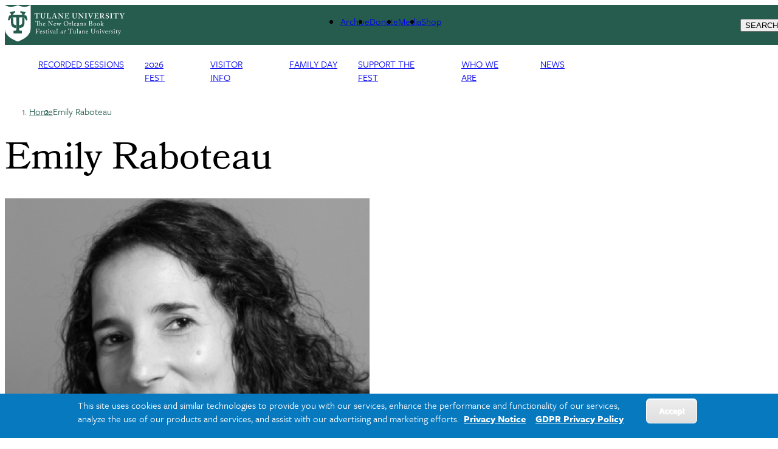

--- FILE ---
content_type: text/html; charset=UTF-8
request_url: https://bookfest.tulane.edu/authors/emily-raboteau
body_size: 16477
content:
<!DOCTYPE html>
<html lang="en" dir="ltr" prefix="content: http://purl.org/rss/1.0/modules/content/  dc: http://purl.org/dc/terms/  foaf: http://xmlns.com/foaf/0.1/  og: http://ogp.me/ns#  rdfs: http://www.w3.org/2000/01/rdf-schema#  schema: http://schema.org/  sioc: http://rdfs.org/sioc/ns#  sioct: http://rdfs.org/sioc/types#  skos: http://www.w3.org/2004/02/skos/core#  xsd: http://www.w3.org/2001/XMLSchema# ">
	<head>
		<meta charset="utf-8" />
<meta name="description" content="Emily Raboteau writes at the intersection of social and environmental justice, race, climate change, and parenthood. Her previous books are Searching for Zion (2013), winner of an American Book Award and finalist for the Hurston/Wright Legacy Award, and the cult classic novel, The Professor’s Daughter (2005). Since the release of the 2018 Intergovernmental Panel on Climate Change report, she has focused on writing about the climate crisis." />
<link rel="canonical" href="https://bookfest.tulane.edu/authors/emily-raboteau" />
<meta property="og:site_name" content="New Orleans Book Festival at Tulane University" />
<meta property="og:type" content="Article" />
<meta property="og:url" content="https://bookfest.tulane.edu/authors/emily-raboteau" />
<meta property="og:title" content="Emily Raboteau" />
<meta property="og:description" content="New Orleans Book Festival News and Press Releases" />
<meta name="twitter:card" content="summary_large_image" />
<meta name="twitter:site" content="@Tulane" />
<meta name="twitter:site:id" content="28120277" />
<meta name="twitter:creator" content="@Tulane" />
<meta name="twitter:creator:id" content="28120277" />
<meta name="twitter:url" content="https://bookfest.tulane.edu/authors/emily-raboteau" />
<meta name="Generator" content="Drupal 10 (https://www.drupal.org)" />
<meta name="MobileOptimized" content="width" />
<meta name="HandheldFriendly" content="true" />
<meta name="viewport" content="width=device-width, initial-scale=1.0" />
<style>div#sliding-popup, div#sliding-popup .eu-cookie-withdraw-banner, .eu-cookie-withdraw-tab {background: #0779bf} div#sliding-popup.eu-cookie-withdraw-wrapper { background: transparent; } #sliding-popup h1, #sliding-popup h2, #sliding-popup h3, #sliding-popup p, #sliding-popup label, #sliding-popup div, .eu-cookie-compliance-more-button, .eu-cookie-compliance-secondary-button, .eu-cookie-withdraw-tab { color: #ffffff;} .eu-cookie-withdraw-tab { border-color: #ffffff;}</style>
<link rel="icon" href="/themes/custom/tulane_tailwindcss/favicon.ico" type="image/vnd.microsoft.icon" />
<script src="/sites/default/files/google_tag/tulane_universal_container/google_tag.script.js?t54hrb" defer></script>

			<title>Emily Raboteau | The New Orleans Book Festival at Tulane</title>
			<link rel="stylesheet" media="all" href="/sites/default/files/css/css_iWDUz6WReEVkT6RgtHkteG7XGP8jWH7B-QM3yVLzOxc.css?delta=0&amp;language=en&amp;theme=tulane_tailwindcss&amp;include=[base64]" />
<link rel="stylesheet" media="all" href="//cdnjs.cloudflare.com/ajax/libs/font-awesome/6.6.0/css/all.min.css" />
<link rel="stylesheet" media="all" href="/sites/default/files/css/css_QPh4zGUEWgNqHErLQTvSS1VAcsrpyQfaGhe66TkMFdc.css?delta=2&amp;language=en&amp;theme=tulane_tailwindcss&amp;include=[base64]" />
<link rel="stylesheet" media="all" href="/sites/default/files/css/css_a9GZIPHiI6n_GVrp3TNazqx2gmPF6XU41DSFKT4q5yo.css?delta=3&amp;language=en&amp;theme=tulane_tailwindcss&amp;include=[base64]" />
<link rel="stylesheet" media="all" href="/sites/default/files/css/css_xDwkm03KjrjyUREP2TbnMYA-U6MYNhm6hwQ78GaImPo.css?delta=4&amp;language=en&amp;theme=tulane_tailwindcss&amp;include=[base64]" />

				
        <script src="https://kit.fontawesome.com/913e7020ad.js" crossorigin="anonymous"></script>
        </head>
				<body class="node-610 node-type-author font-freight">
										<a href="#main-content" class="visually-hidden focusable">
						Skip to main content
					</a>
					<noscript><iframe src="https://www.googletagmanager.com/ns.html?id=GTM-W9ZD83" height="0" width="0" style="display:none;visibility:hidden"></iframe></noscript>
					  <div class="dialog-off-canvas-main-canvas" data-off-canvas-main-canvas>
    
<div class="page-wrapper-alpine relative"
x-data="{ showDropdown: false, showSearchOverlay: false }"
@click.away="showDropdown = false; showSearchOverlay = false"
x-on:keydown.escape="showDropdown = false;showSearchOverlay = false"
>

<div x-cloak role="dialog"
tabindex="0"
class="search-box-overlay fixed inset-0 bg-tu-green-official flex items-center justify-end z-50"
x-show="showSearchOverlay"
transition
x-trap="showSearchOverlay"
@click.away="showSearchOverlay = false"
>

		<div class="grid grid-cols-5 w-10/12">
			<div class="tulane-main-search col-span-4 gap-3">
									  <div>
    <div id="block-searchform-2" class="block-type-block-content:1478c741-858b-4122-a9c6-dd165158aed0">
  
    
  

                
            <div><form class="search-block-form search__form" action="/search-results" method="get" id="search-block-form" accept-charset="UTF-8"><div><div class="container-inline">
<div class="form-item form-type-textfield form-item-search-block-form">
     <input title="Enter the terms you wish to search for." data-drupal-selector="edit-keys" type="search" id="edit-keys" name="q" value size="15" maxlength="128" class="form-search  w-full border-0 bg-transparent border-b border-white text-3xl pl-2 pt-5 pr-5 pb-5 outline-0 text-white" placeholder="Search here ..." tabindex="10">
</div>
<!--- <button type="submit" class="search__submit">Search</button> --->
  <div class="col-span-1 self-end"><div data-drupal-selector="edit-actions" class="form-actions js-form-wrapper form-wrapper" id="edit-actions">
<button class="h-12 w-12 text-white font-black" tabindex="1">
<svg classname="h-6 w-6 font-black text-white" fill="none" viewBox="0 0 24 24" stroke="currentColor" strokewidth="{2}">
  <path strokelinecap="round" strokelinejoin="round" d="M21 21l-6-6m2-5a7 7 0 11-14 0 7 7 0 0114 0z" />
</svg>
<span class="sr-only"></span>
</button></div>

</div></div></div></form></div>
      

      
    </div>

  </div>

							</div>

			<button class="search-close cursor-pointer place-self-start color-white font-black -mt-16"
			@click="showSearchOverlay = false"
			tabindex="1"
			x-ref="search-overlay-close">

				<svg xmlns="http://www.w3.org/2000/svg" class="h-10 w-10" fill="none" viewbox="0 0 24 24" stroke="white" stroke-width="2">
					<path stroke-linecap="round" stroke-linejoin="round" d="M6 18L18 6M6 6l12 12"/>
				</svg>
			</button>
		</div>
	</div>
	<div class="header_wrapper bg-tu-green-official text-white h-20 p-5 pt-2 auto-cols-max fixed w-full z-50" x-ref="header_wrapper">
		<header role="banner" class="container mx-auto min-h-0 grid grid-cols-5">
			<div class="logo col-span-2">
									  <div>
    <div id="block-tulane-tailwindcss-branding" class="block-type-system-branding-block">
  
    
    <div class="flex items-center">
          <a href="/"
        title="Home"
        rel="home"
        class="mr-2 site-logo">
        <img src="/sites/default/files/2023-04/D9_Web_BookFest.svg"
          alt="Home"
          class="w-52" />
      </a>
              </div>
  </div>

  </div>

							</div>
			<div class="second-nav col-span-2 items-center hidden xl:grid">
				<div class="tulane-desktop-tactical-navigation hidden lg:block mt-2">

					


              <ul class="xl:flex lg:gap-8">
              <li class="mb-5 lg:mb-0">
        <a href="/archive">Archive</a>
              </li>
          <li class="mb-5 lg:mb-0">
        <a href="https://securetu.tulane.edu/s/1586/Giving/16/events.aspx?sid=1586&amp;gid=2&amp;pgid=13864&amp;cid=31219">Donate</a>
              </li>
          <li class="mb-5 lg:mb-0">
        <a href="/media" data-drupal-link-system-path="node/731">Media</a>
              </li>
          <li class="mb-5 lg:mb-0">
        <a href="https://shopnolabookfest.com/">Shop</a>
              </li>
        </ul>
  


				</div>
							</div>
			<div class="search-hamburger-bar flex items-center col-span-3 xl:col-span-1 justify-end">
				<div class="mt-5 flex gap-4">

					<button aria-label="Search" tabindex="0" class="tulane-search-icon flex gap-4 uppercase cursor-pointer"
					@click="showSearchOverlay = true; showDropdown = false">

						<svg xmlns="http://www.w3.org/2000/svg" class="h-6 w-6" fill="none" viewbox="0 0 24 24" stroke="currentColor" stroke-width="2">
							<path stroke-linecap="round" stroke-linejoin="round" d="M21 21l-6-6m2-5a7 7 0 11-14 0 7 7 0 0114 0z"/>
						</svg>
						<span class="hidden lg:block">Search</span>
					</button>
					<div class="tulane-menu-divider">
						<svg xmlns="http://www.w3.org/2000/svg" class="h-8 w-8 rotate-90" fill="none" viewbox="0 0 24 24" stroke="currentColor" stroke-width="1">
							<path stroke-linecap="round" stroke-linejoin="round" d="M20 12H4"/>
						</svg>
					</div>

			
					<div class="tulane-hamberger-menu-icon flex gap-4 uppercase"
				 x-data="{ scrolled: window.innerWidth < 1024 || window.scrollY > 100, isWideScreen: window.innerWidth >= 1024 }"
				 x-init="        
				 
				 window.addEventListener('scroll', () => { 
             if (isWideScreen) scrolled = window.scrollY > 100; 
             });
             window.addEventListener('resize', () => { 
             isWideScreen = window.innerWidth >= 1024; 
             if (!isWideScreen) scrolled = true; 
			 
			 
             });
			 "
				 :class="{'opacity-0': !scrolled, 'opacity-100 transition-opacity duration-500': scrolled}"
				 class="ribbon-menu-present fixed top-0 left-0 w-full bg-white">
			


						<button aria-label="Menu" tabindex="0" class="tulane-hamberger-menu-icon_wrapper h-6 w-6 cursor-pointer" @click="showDropdown = !showDropdown; showSearchOverlay = false;">
							<svg xmlns="http://www.w3.org/2000/svg" class="h-6 w-6" fill="none" viewbox="0 0 24 24" stroke="currentColor" stroke-width="2" x-show="!showDropdown">
								<path stroke-linecap="round" stroke-linejoin="round" d="M4 6h16M4 12h16M4 18h16"/>
							</svg>
							<svg xmlns="http://www.w3.org/2000/svg" class="h-6 w-6" fill="none" viewbox="0 0 24 24" stroke="white" stroke-width="2" x-show="showDropdown">
								<path stroke-linecap="round" stroke-linejoin="round" d="M6 18L18 6M6 6l12 12"/>
							</svg>
						</button>
						<span class="hidden lg:block">Menu</span>
					</div>
									</div>
			</div>
			
		</header>
	</div>
	<div x-cloak class="dropdown_wrapper  bg-tu-green-official text-white border-white border-t lg:p-10 fixed pb-28 left-0 w-full h-screen overflow-scroll z-50 top-20" x-show="showDropdown" @click.away="showDropdown = false"  x-trap="showDropdown" x-transition :style="{top: ($refs.header_wrapper.getBoundingClientRect().top + $refs.header_wrapper.getBoundingClientRect().height) + 'px'}">

		<div class="lg:container mx-auto dropdown_region grid grid-cols-3 lg:gap-4">
			<div class="dropdown_left order-3 col-span-3 lg:col-span-1 lg:order-1">
				<div class="bg-tu-blue-light lg:w-9/12 lg:mx-auto pl-5">
					<div class="container mx-auto">
						<div x-data="{
																																																																																											                  expandMenu: false,
																																																																																											                  isMobileScreen: true,
																																																																																											                  checkMobile () {
																																																																																											                     if(window.innerWidth < 1024 ) {
																																																																																											                        this.isMobileScreen = true;
																																																																																											                        console.log(this.expandMenu, this.isMobileScreen, 'called from information menu');
																																																																																											                     }
																																																																																											                     else {
																																																																																											                        this.isMobileScreen = false;
																																																																																											                        this.expandMenu = true;
																																																																																											                     }

																																																																																											                  },
																																																																																											                  toggleMenu () {
																																																																																											                     this.expandMenu = !this.expandMenu;
																																																																																											                  }
																																																																																											               }" class="lg:w-3/4 lg:mx-auto bg-tu-blue-light text-tu-green-official lg:pl-2 lg:pr-2 lg:pt-5 uppercase leading-10 lg:mx-auto text-xl font-freight-bold lg:font-freight tracking-widest pt-10 pb-10">
<h2 id="audience-menu" x-init="checkMobile()" class="text-xl relative font-bold lg:pb-8 lg:mb-5 lg:border-b-2 lg:border-black uppercase lg:capitalize font-freight tracking-widest" 
@click="checkMobile();toggleMenu();" 
x-on:resize.window="checkMobile();" 
:class="expandMenu && isMobileScreen ? 'collapse-open-dark pb-20' : 'collapse-close-dark'">
Information for</h2>
							<div class="tulane-menu-audience__content font-freight-bold font-normal lg:font-freight lg:text-xl lg:tracking-wide" x-show="!isMobileScreen || (expandMenu && isMobileScreen)">
								<nav aria-labelledby="audience-menu">
									
              <ul>
              <li class="lg:mt-5">
        <a href="https://tulane.edu/current-students">Current Students</a>
              </li>
          <li class="lg:mt-5">
        <a href="https://tulane.edu/faculty-staff">Faculty &amp; Staff</a>
              </li>
          <li class="lg:mt-5">
        <a href="https://tulane.edu/parents-families">Parents &amp; Families</a>
              </li>
          <li class="lg:mt-5">
        <a href="https://tulane.edu/visitors">Visitors</a>
              </li>
          <li class="lg:mt-5">
        <a href="https://alumni.tulane.edu">Alumni and Friends</a>
              </li>
        </ul>
  


								</nav>
							</div>

						</div>
						
					</div>
				</div>
			</div>
			<div class="dropdown_center order-1 lg:order-2 text-white col-span-3 lg:col-span-1 lg:border-l lg:border-r lg:border-white lg:pr-4 lg:pl-4 ">
				<div class="">
					<div class="container mx-auto pl-5">
						<div class="mobile-tactical-navigation xl:hidden text-white uppercase text-xl font-freight-bold tracking-widest pt-20 lg:pt-0">
							<nav aria-label="Tactical Menu Links">
								


              <ul class="xl:flex lg:gap-8">
              <li class="mb-5 lg:mb-0">
        <a href="/archive">Archive</a>
              </li>
          <li class="mb-5 lg:mb-0">
        <a href="https://securetu.tulane.edu/s/1586/Giving/16/events.aspx?sid=1586&amp;gid=2&amp;pgid=13864&amp;cid=31219">Donate</a>
              </li>
          <li class="mb-5 lg:mb-0">
        <a href="/media" data-drupal-link-system-path="node/731">Media</a>
              </li>
          <li class="mb-5 lg:mb-0">
        <a href="https://shopnolabookfest.com/">Shop</a>
              </li>
        </ul>
  


							</nav>
						</div>
						<div class="tulane-main-menu pt-10 pb-10 border-white-500/50 border-t lg:border-0" x-data="{
																																																																																																								               expandMenu: false,
																																																																																																								               isMobileScreen: true,
																																																																																																								               checkMobile () {
																																																																																																								                  if(window.innerWidth < 1024 ) {
																																																																																																								                     this.isMobileScreen = true;
																																																																																																								                     console.log(this.expandMenu, this.isMobileScreen, 'called from main menu');


																																																																																																								                     }
																																																																																																								                  else {
																																																																																																								                     this.isMobileScreen = false;
																																																																																																								                     this.expandMenu = true;
																																																																																																								                  }

																																																																																																								               },
																																																																																																								               toggleMenu () {
																																																																																																								                  this.expandMenu = !this.expandMenu;
																																																																																																								               }
																																																																																																								            }">


							<h2 x-init="checkMobile()" 
							@click="checkMobile();toggleMenu();" 
							x-on:resize.window="checkMobile();" 
							transition class="primarynav-title text-xl relative uppercase font-freight-bold font-freight tracking-widest lg:hidden" :class="expandMenu && isMobileScreen ? 'collapse-open pb-20' : 'collapse-close'">
							University Info							</h2>

							<div class="tulane-main-menu__content" x-show="!isMobileScreen || (expandMenu && isMobileScreen)" x-ref="panel">
							  	  <div>
    <nav role="navigation" aria-labelledby="block-primarynavigation-3-menu" id="block-primarynavigation-3" class="container block-type-menu-block:menu-primary-navigation">
            
  <h2 class="visually-hidden" id="block-primarynavigation-3-menu">Primary Navigation</h2>
  

        

	
						<ul class="uppercase font-freight tracking-widest" x-data="{ expanded: true }">
		
									<li  class="mb-1 lg:mb-2 cursor-pointer Recorded-Sessions"
          x-data="{
              open: false,
              toggle() {
                  if (this.open) {
                      return this.close()
                  }
                  this.$refs.button.focus()
                  this.open = true
              },
              close(focusAfter) {
                  if (! this.open) return
                  this.open = false
                  focusAfter && focusAfter.focus()
              }
          }"
          x-on:keydown.escape.prevent.stop="close($refs.button)"
          x-on:focusin.window="! $refs.panel.contains($event.target) && close()"
          x-id="['dropdown-button']"
          class="relative"
          >

						<span class="menu-item-icon-wrapper flex">


								            <span role="button" class="block basis-11/12 text-xl">
									<a type="button" href="/2025-recorded-sessions">Recorded Sessions</a>
						</span>
															</span>



						
					</li>
									<li  class="mb-1 lg:mb-2 cursor-pointer 2026-Fest"
          x-data="{
              open: false,
              toggle() {
                  if (this.open) {
                      return this.close()
                  }
                  this.$refs.button.focus()
                  this.open = true
              },
              close(focusAfter) {
                  if (! this.open) return
                  this.open = false
                  focusAfter && focusAfter.focus()
              }
          }"
          x-on:keydown.escape.prevent.stop="close($refs.button)"
          x-on:focusin.window="! $refs.panel.contains($event.target) && close()"
          x-id="['dropdown-button']"
          class="relative"
          >

						<span class="menu-item-icon-wrapper flex">


								            <span role="button" class="block basis-11/12">
								<a class="w-full text-xl block" href="/2026-festival-programming"  @click.prevent                 x-ref="button"
                x-on:click="toggle()"
                :aria-expanded="open"
                :aria-controls="$id('dropdown-button')"
                type="button"
                >2026 Fest</a>
																		
															</span>

<span
  class="arrow-white w-5 h-5 block transition-transform"
  :class="open ? '-rotate-90 translate-y-0' : 'rotate-90 translate-y-3'"
></span>


												</span>
                								      	
						<ul
      x-ref="panel"
      x-show="open"
      x-transition.origin.top.left
      x-on:click.outside="close($refs.button)"
      :id="$id('dropdown-button')"
      style="display: none;"
     class="ml-5 mt-3 lg:mt-4 mb-5 text-base font-freight tracking-wide">
		
									<li  class="mb-1 lg:mb-2 cursor-pointer 2026-Fest"
          x-data="{
              open: false,
              toggle() {
                  if (this.open) {
                      return this.close()
                  }
                  this.$refs.button.focus()
                  this.open = true
              },
              close(focusAfter) {
                  if (! this.open) return
                  this.open = false
                  focusAfter && focusAfter.focus()
              }
          }"
          x-on:keydown.escape.prevent.stop="close($refs.button)"
          x-on:focusin.window="! $refs.panel.contains($event.target) && close()"
          x-id="['dropdown-button']"
          class="relative"
          >

						<span class="menu-item-icon-wrapper flex">


								            <span role="button" class="block basis-11/12 ">
									<a type="button" href="/2026-festival-programming">2026 Fest</a>
						</span>
															</span>



						
					</li>
									<li  class="mb-1 lg:mb-2 cursor-pointer 2026-Author-Application"
          x-data="{
              open: false,
              toggle() {
                  if (this.open) {
                      return this.close()
                  }
                  this.$refs.button.focus()
                  this.open = true
              },
              close(focusAfter) {
                  if (! this.open) return
                  this.open = false
                  focusAfter && focusAfter.focus()
              }
          }"
          x-on:keydown.escape.prevent.stop="close($refs.button)"
          x-on:focusin.window="! $refs.panel.contains($event.target) && close()"
          x-id="['dropdown-button']"
          class="relative"
          >

						<span class="menu-item-icon-wrapper flex">


								            <span role="button" class="block basis-11/12 ">
									<a type="button" href="/author-application">2026 Author Application</a>
						</span>
															</span>



						
					</li>
									<li  class="mb-1 lg:mb-2 cursor-pointer Registration"
          x-data="{
              open: false,
              toggle() {
                  if (this.open) {
                      return this.close()
                  }
                  this.$refs.button.focus()
                  this.open = true
              },
              close(focusAfter) {
                  if (! this.open) return
                  this.open = false
                  focusAfter && focusAfter.focus()
              }
          }"
          x-on:keydown.escape.prevent.stop="close($refs.button)"
          x-on:focusin.window="! $refs.panel.contains($event.target) && close()"
          x-id="['dropdown-button']"
          class="relative"
          >

						<span class="menu-item-icon-wrapper flex">


								            <span role="button" class="block basis-11/12 ">
									<a type="button" href="/register">Registration</a>
						</span>
															</span>



						
					</li>
									<li  class="mb-1 lg:mb-2 cursor-pointer Book-Sales-&amp;-Signings"
          x-data="{
              open: false,
              toggle() {
                  if (this.open) {
                      return this.close()
                  }
                  this.$refs.button.focus()
                  this.open = true
              },
              close(focusAfter) {
                  if (! this.open) return
                  this.open = false
                  focusAfter && focusAfter.focus()
              }
          }"
          x-on:keydown.escape.prevent.stop="close($refs.button)"
          x-on:focusin.window="! $refs.panel.contains($event.target) && close()"
          x-id="['dropdown-button']"
          class="relative"
          >

						<span class="menu-item-icon-wrapper flex">


								            <span role="button" class="block basis-11/12 ">
									<a type="button" href="/book-sales-and-signings">Book Sales &amp; Signings</a>
						</span>
															</span>



						
					</li>
									<li  class="mb-1 lg:mb-2 cursor-pointer Crossover-Programming"
          x-data="{
              open: false,
              toggle() {
                  if (this.open) {
                      return this.close()
                  }
                  this.$refs.button.focus()
                  this.open = true
              },
              close(focusAfter) {
                  if (! this.open) return
                  this.open = false
                  focusAfter && focusAfter.focus()
              }
          }"
          x-on:keydown.escape.prevent.stop="close($refs.button)"
          x-on:focusin.window="! $refs.panel.contains($event.target) && close()"
          x-id="['dropdown-button']"
          class="relative"
          >

						<span class="menu-item-icon-wrapper flex">


								            <span role="button" class="block basis-11/12 ">
									<a type="button" href="/2026-crossover-programming">Crossover Programming</a>
						</span>
															</span>



						
					</li>
									<li  class="mb-1 lg:mb-2 cursor-pointer Updates"
          x-data="{
              open: false,
              toggle() {
                  if (this.open) {
                      return this.close()
                  }
                  this.$refs.button.focus()
                  this.open = true
              },
              close(focusAfter) {
                  if (! this.open) return
                  this.open = false
                  focusAfter && focusAfter.focus()
              }
          }"
          x-on:keydown.escape.prevent.stop="close($refs.button)"
          x-on:focusin.window="! $refs.panel.contains($event.target) && close()"
          x-id="['dropdown-button']"
          class="relative"
          >

						<span class="menu-item-icon-wrapper flex">


								            <span role="button" class="block basis-11/12 ">
									<a type="button" href="/updates">Updates</a>
						</span>
															</span>



						
					</li>
							</ul>
			
                  						
					</li>
									<li  class="mb-1 lg:mb-2 cursor-pointer Visitor-Info"
          x-data="{
              open: false,
              toggle() {
                  if (this.open) {
                      return this.close()
                  }
                  this.$refs.button.focus()
                  this.open = true
              },
              close(focusAfter) {
                  if (! this.open) return
                  this.open = false
                  focusAfter && focusAfter.focus()
              }
          }"
          x-on:keydown.escape.prevent.stop="close($refs.button)"
          x-on:focusin.window="! $refs.panel.contains($event.target) && close()"
          x-id="['dropdown-button']"
          class="relative"
          >

						<span class="menu-item-icon-wrapper flex">


								            <span role="button" class="block basis-11/12">
								<a class="w-full text-xl block" href="/about/visiting-the-fest"  @click.prevent                 x-ref="button"
                x-on:click="toggle()"
                :aria-expanded="open"
                :aria-controls="$id('dropdown-button')"
                type="button"
                >Visitor Info</a>
																		
															</span>

<span
  class="arrow-white w-5 h-5 block transition-transform"
  :class="open ? '-rotate-90 translate-y-0' : 'rotate-90 translate-y-3'"
></span>


												</span>
                								      	
						<ul
      x-ref="panel"
      x-show="open"
      x-transition.origin.top.left
      x-on:click.outside="close($refs.button)"
      :id="$id('dropdown-button')"
      style="display: none;"
     class="ml-5 mt-3 lg:mt-4 mb-5 text-base font-freight tracking-wide">
		
									<li  class="mb-1 lg:mb-2 cursor-pointer Visitor-Info"
          x-data="{
              open: false,
              toggle() {
                  if (this.open) {
                      return this.close()
                  }
                  this.$refs.button.focus()
                  this.open = true
              },
              close(focusAfter) {
                  if (! this.open) return
                  this.open = false
                  focusAfter && focusAfter.focus()
              }
          }"
          x-on:keydown.escape.prevent.stop="close($refs.button)"
          x-on:focusin.window="! $refs.panel.contains($event.target) && close()"
          x-id="['dropdown-button']"
          class="relative"
          >

						<span class="menu-item-icon-wrapper flex">


								            <span role="button" class="block basis-11/12 ">
									<a type="button" href="/about/visiting-the-fest">Visitor Info</a>
						</span>
															</span>



						
					</li>
									<li  class="mb-1 lg:mb-2 cursor-pointer Accessibility"
          x-data="{
              open: false,
              toggle() {
                  if (this.open) {
                      return this.close()
                  }
                  this.$refs.button.focus()
                  this.open = true
              },
              close(focusAfter) {
                  if (! this.open) return
                  this.open = false
                  focusAfter && focusAfter.focus()
              }
          }"
          x-on:keydown.escape.prevent.stop="close($refs.button)"
          x-on:focusin.window="! $refs.panel.contains($event.target) && close()"
          x-id="['dropdown-button']"
          class="relative"
          >

						<span class="menu-item-icon-wrapper flex">


								            <span role="button" class="block basis-11/12 ">
									<a type="button" href="/about/accessibility-at-the-fest">Accessibility</a>
						</span>
															</span>



						
					</li>
									<li  class="mb-1 lg:mb-2 cursor-pointer Festival-Maps"
          x-data="{
              open: false,
              toggle() {
                  if (this.open) {
                      return this.close()
                  }
                  this.$refs.button.focus()
                  this.open = true
              },
              close(focusAfter) {
                  if (! this.open) return
                  this.open = false
                  focusAfter && focusAfter.focus()
              }
          }"
          x-on:keydown.escape.prevent.stop="close($refs.button)"
          x-on:focusin.window="! $refs.panel.contains($event.target) && close()"
          x-id="['dropdown-button']"
          class="relative"
          >

						<span class="menu-item-icon-wrapper flex">


								            <span role="button" class="block basis-11/12 ">
									<a type="button" href="/maps">Festival Maps</a>
						</span>
															</span>



						
					</li>
									<li  class="mb-1 lg:mb-2 cursor-pointer FAQs"
          x-data="{
              open: false,
              toggle() {
                  if (this.open) {
                      return this.close()
                  }
                  this.$refs.button.focus()
                  this.open = true
              },
              close(focusAfter) {
                  if (! this.open) return
                  this.open = false
                  focusAfter && focusAfter.focus()
              }
          }"
          x-on:keydown.escape.prevent.stop="close($refs.button)"
          x-on:focusin.window="! $refs.panel.contains($event.target) && close()"
          x-id="['dropdown-button']"
          class="relative"
          >

						<span class="menu-item-icon-wrapper flex">


								            <span role="button" class="block basis-11/12 ">
									<a type="button" href="/about/faqs">FAQs</a>
						</span>
															</span>



						
					</li>
									<li  class="mb-1 lg:mb-2 cursor-pointer Digital-Festival-Guide"
          x-data="{
              open: false,
              toggle() {
                  if (this.open) {
                      return this.close()
                  }
                  this.$refs.button.focus()
                  this.open = true
              },
              close(focusAfter) {
                  if (! this.open) return
                  this.open = false
                  focusAfter && focusAfter.focus()
              }
          }"
          x-on:keydown.escape.prevent.stop="close($refs.button)"
          x-on:focusin.window="! $refs.panel.contains($event.target) && close()"
          x-id="['dropdown-button']"
          class="relative"
          >

						<span class="menu-item-icon-wrapper flex">


								            <span role="button" class="block basis-11/12 ">
									<a type="button" href="/digital-festival-guide">Digital Festival Guide</a>
						</span>
															</span>



						
					</li>
							</ul>
			
                  						
					</li>
									<li  class="mb-1 lg:mb-2 cursor-pointer Family-Day"
          x-data="{
              open: false,
              toggle() {
                  if (this.open) {
                      return this.close()
                  }
                  this.$refs.button.focus()
                  this.open = true
              },
              close(focusAfter) {
                  if (! this.open) return
                  this.open = false
                  focusAfter && focusAfter.focus()
              }
          }"
          x-on:keydown.escape.prevent.stop="close($refs.button)"
          x-on:focusin.window="! $refs.panel.contains($event.target) && close()"
          x-id="['dropdown-button']"
          class="relative"
          >

						<span class="menu-item-icon-wrapper flex">


								            <span role="button" class="block basis-11/12 text-xl">
									<a type="button" href="/family-day">Family Day</a>
						</span>
															</span>



						
					</li>
									<li  class="mb-1 lg:mb-2 cursor-pointer Support-the-Fest"
          x-data="{
              open: false,
              toggle() {
                  if (this.open) {
                      return this.close()
                  }
                  this.$refs.button.focus()
                  this.open = true
              },
              close(focusAfter) {
                  if (! this.open) return
                  this.open = false
                  focusAfter && focusAfter.focus()
              }
          }"
          x-on:keydown.escape.prevent.stop="close($refs.button)"
          x-on:focusin.window="! $refs.panel.contains($event.target) && close()"
          x-id="['dropdown-button']"
          class="relative"
          >

						<span class="menu-item-icon-wrapper flex">


								            <span role="button" class="block basis-11/12">
								<a class="w-full text-xl block" href="/support-the-fest"  @click.prevent                 x-ref="button"
                x-on:click="toggle()"
                :aria-expanded="open"
                :aria-controls="$id('dropdown-button')"
                type="button"
                >Support the Fest</a>
																		
															</span>

<span
  class="arrow-white w-5 h-5 block transition-transform"
  :class="open ? '-rotate-90 translate-y-0' : 'rotate-90 translate-y-3'"
></span>


												</span>
                								      	
						<ul
      x-ref="panel"
      x-show="open"
      x-transition.origin.top.left
      x-on:click.outside="close($refs.button)"
      :id="$id('dropdown-button')"
      style="display: none;"
     class="ml-5 mt-3 lg:mt-4 mb-5 text-base font-freight tracking-wide">
		
									<li  class="mb-1 lg:mb-2 cursor-pointer Support-the-Fest"
          x-data="{
              open: false,
              toggle() {
                  if (this.open) {
                      return this.close()
                  }
                  this.$refs.button.focus()
                  this.open = true
              },
              close(focusAfter) {
                  if (! this.open) return
                  this.open = false
                  focusAfter && focusAfter.focus()
              }
          }"
          x-on:keydown.escape.prevent.stop="close($refs.button)"
          x-on:focusin.window="! $refs.panel.contains($event.target) && close()"
          x-id="['dropdown-button']"
          class="relative"
          >

						<span class="menu-item-icon-wrapper flex">


								            <span role="button" class="block basis-11/12 ">
									<a type="button" href="/support-the-fest">Support the Fest</a>
						</span>
															</span>



						
					</li>
									<li  class="mb-1 lg:mb-2 cursor-pointer Sponsor"
          x-data="{
              open: false,
              toggle() {
                  if (this.open) {
                      return this.close()
                  }
                  this.$refs.button.focus()
                  this.open = true
              },
              close(focusAfter) {
                  if (! this.open) return
                  this.open = false
                  focusAfter && focusAfter.focus()
              }
          }"
          x-on:keydown.escape.prevent.stop="close($refs.button)"
          x-on:focusin.window="! $refs.panel.contains($event.target) && close()"
          x-id="['dropdown-button']"
          class="relative"
          >

						<span class="menu-item-icon-wrapper flex">


								            <span role="button" class="block basis-11/12 ">
									<a type="button" href="/support-the-fest/sponsors">Sponsor</a>
						</span>
															</span>



						
					</li>
									<li  class="mb-1 lg:mb-2 cursor-pointer 2026-Sponsors-"
          x-data="{
              open: false,
              toggle() {
                  if (this.open) {
                      return this.close()
                  }
                  this.$refs.button.focus()
                  this.open = true
              },
              close(focusAfter) {
                  if (! this.open) return
                  this.open = false
                  focusAfter && focusAfter.focus()
              }
          }"
          x-on:keydown.escape.prevent.stop="close($refs.button)"
          x-on:focusin.window="! $refs.panel.contains($event.target) && close()"
          x-id="['dropdown-button']"
          class="relative"
          >

						<span class="menu-item-icon-wrapper flex">


								            <span role="button" class="block basis-11/12 ">
									<a type="button" href="/2026-sponsors">2026 Sponsors </a>
						</span>
															</span>



						
					</li>
									<li  class="mb-1 lg:mb-2 cursor-pointer Volunteer"
          x-data="{
              open: false,
              toggle() {
                  if (this.open) {
                      return this.close()
                  }
                  this.$refs.button.focus()
                  this.open = true
              },
              close(focusAfter) {
                  if (! this.open) return
                  this.open = false
                  focusAfter && focusAfter.focus()
              }
          }"
          x-on:keydown.escape.prevent.stop="close($refs.button)"
          x-on:focusin.window="! $refs.panel.contains($event.target) && close()"
          x-id="['dropdown-button']"
          class="relative"
          >

						<span class="menu-item-icon-wrapper flex">


								            <span role="button" class="block basis-11/12 ">
									<a type="button" href="/volunteer">Volunteer</a>
						</span>
															</span>



						
					</li>
									<li  class="mb-1 lg:mb-2 cursor-pointer Student-Advisory-Committee"
          x-data="{
              open: false,
              toggle() {
                  if (this.open) {
                      return this.close()
                  }
                  this.$refs.button.focus()
                  this.open = true
              },
              close(focusAfter) {
                  if (! this.open) return
                  this.open = false
                  focusAfter && focusAfter.focus()
              }
          }"
          x-on:keydown.escape.prevent.stop="close($refs.button)"
          x-on:focusin.window="! $refs.panel.contains($event.target) && close()"
          x-id="['dropdown-button']"
          class="relative"
          >

						<span class="menu-item-icon-wrapper flex">


								            <span role="button" class="block basis-11/12 ">
									<a type="button" href="/student-advisory-committee">Student Advisory Committee</a>
						</span>
															</span>



						
					</li>
							</ul>
			
                  						
					</li>
									<li  class="mb-1 lg:mb-2 cursor-pointer Who-We-Are"
          x-data="{
              open: false,
              toggle() {
                  if (this.open) {
                      return this.close()
                  }
                  this.$refs.button.focus()
                  this.open = true
              },
              close(focusAfter) {
                  if (! this.open) return
                  this.open = false
                  focusAfter && focusAfter.focus()
              }
          }"
          x-on:keydown.escape.prevent.stop="close($refs.button)"
          x-on:focusin.window="! $refs.panel.contains($event.target) && close()"
          x-id="['dropdown-button']"
          class="relative"
          >

						<span class="menu-item-icon-wrapper flex">


								            <span role="button" class="block basis-11/12">
								<a class="w-full text-xl block" href="/about/book-festival-facts"  @click.prevent                 x-ref="button"
                x-on:click="toggle()"
                :aria-expanded="open"
                :aria-controls="$id('dropdown-button')"
                type="button"
                >Who We Are</a>
																		
															</span>

<span
  class="arrow-white w-5 h-5 block transition-transform"
  :class="open ? '-rotate-90 translate-y-0' : 'rotate-90 translate-y-3'"
></span>


												</span>
                								      	
						<ul
      x-ref="panel"
      x-show="open"
      x-transition.origin.top.left
      x-on:click.outside="close($refs.button)"
      :id="$id('dropdown-button')"
      style="display: none;"
     class="ml-5 mt-3 lg:mt-4 mb-5 text-base font-freight tracking-wide">
		
									<li  class="mb-1 lg:mb-2 cursor-pointer Who-We-Are"
          x-data="{
              open: false,
              toggle() {
                  if (this.open) {
                      return this.close()
                  }
                  this.$refs.button.focus()
                  this.open = true
              },
              close(focusAfter) {
                  if (! this.open) return
                  this.open = false
                  focusAfter && focusAfter.focus()
              }
          }"
          x-on:keydown.escape.prevent.stop="close($refs.button)"
          x-on:focusin.window="! $refs.panel.contains($event.target) && close()"
          x-id="['dropdown-button']"
          class="relative"
          >

						<span class="menu-item-icon-wrapper flex">


								            <span role="button" class="block basis-11/12 ">
									<a type="button" href="/about/book-festival-facts">Who We Are</a>
						</span>
															</span>



						
					</li>
									<li  class="mb-1 lg:mb-2 cursor-pointer Co-Chairs-&amp;-Staff"
          x-data="{
              open: false,
              toggle() {
                  if (this.open) {
                      return this.close()
                  }
                  this.$refs.button.focus()
                  this.open = true
              },
              close(focusAfter) {
                  if (! this.open) return
                  this.open = false
                  focusAfter && focusAfter.focus()
              }
          }"
          x-on:keydown.escape.prevent.stop="close($refs.button)"
          x-on:focusin.window="! $refs.panel.contains($event.target) && close()"
          x-id="['dropdown-button']"
          class="relative"
          >

						<span class="menu-item-icon-wrapper flex">


								            <span role="button" class="block basis-11/12 ">
									<a type="button" href="/about/our-team">Co-Chairs &amp; Staff</a>
						</span>
															</span>



						
					</li>
									<li  class="mb-1 lg:mb-2 cursor-pointer Contact-Us"
          x-data="{
              open: false,
              toggle() {
                  if (this.open) {
                      return this.close()
                  }
                  this.$refs.button.focus()
                  this.open = true
              },
              close(focusAfter) {
                  if (! this.open) return
                  this.open = false
                  focusAfter && focusAfter.focus()
              }
          }"
          x-on:keydown.escape.prevent.stop="close($refs.button)"
          x-on:focusin.window="! $refs.panel.contains($event.target) && close()"
          x-id="['dropdown-button']"
          class="relative"
          >

						<span class="menu-item-icon-wrapper flex">


								            <span role="button" class="block basis-11/12 ">
									<a type="button" href="/contact-us">Contact Us</a>
						</span>
															</span>



						
					</li>
							</ul>
			
                  						
					</li>
									<li  class="mb-1 lg:mb-2 cursor-pointer News"
          x-data="{
              open: false,
              toggle() {
                  if (this.open) {
                      return this.close()
                  }
                  this.$refs.button.focus()
                  this.open = true
              },
              close(focusAfter) {
                  if (! this.open) return
                  this.open = false
                  focusAfter && focusAfter.focus()
              }
          }"
          x-on:keydown.escape.prevent.stop="close($refs.button)"
          x-on:focusin.window="! $refs.panel.contains($event.target) && close()"
          x-id="['dropdown-button']"
          class="relative"
          >

						<span class="menu-item-icon-wrapper flex">


								            <span role="button" class="block basis-11/12 text-xl">
									<a type="button" href="/news">News</a>
						</span>
															</span>



						
					</li>
							</ul>
			


  </nav>

  </div>

							</div>
							</div>
												</div>

				</div>


			</div>
			<div class="dropdown_right  text-white text-xl uppercase col-span-3 lg:col-span-1 order-2 lg:order-3">
				<div class="container mx-auto pl-5">
					<div class="tulane-account-login pt-10 lg:pt-0 pb-10 border-white-500/50 border-t lg:border-0" x-data="{
																																																																																											               expandMenu: false,
																																																																																											               isMobileScreen: true,
																																																																																											               checkMobile () {
																																																																																											                  if(window.innerWidth < 1024 ) {
																																																																																											                     this.isMobileScreen = true;
																																																																																											                     console.log(this.expandMenu, this.isMobileScreen, 'called from Account menu');
																																																																																											                  }
																																																																																											                  else {
																																																																																											                     this.isMobileScreen = false;
																																																																																											                     this.expandMenu = true;
																																																																																											                  }

																																																																																											               },
																																																																																											               toggleMenu () {
																																																																																											                  this.expandMenu = !this.expandMenu;
																																																																																											               }
																																																																																											            }">

<h2 class="loginnav-title text-xl relative font-freight tracking-widest lg:mb-10"
x-init="checkMobile();"
@click="checkMobile();toggleMenu();"
x-on:resize.window="checkMobile();" 
:class="expandMenu && isMobileScreen ? 'collapse-open pb-20' : 'collapse-close'"
>
						Account Login						</h2>


						<div class="tulane-account-menu__content" x-show="!isMobileScreen || (expandMenu && isMobileScreen)">
						


							<ul>
												<li class="tracking-widest" tabindex="0">

						<a href="https://outlook.com/tulane.edu"  class="btn-tulane text-center btn-transparent-border-white  block transition-all text-center uppercase">Email</a>

											</li>
									<li class="tracking-widest" tabindex="0">

						<a href="https://gibson.tulane.edu/"  class="btn-tulane text-center btn-transparent-border-white  block transition-all text-center uppercase">Gibson Online</a>

											</li>
									<li class="tracking-widest" tabindex="0">

						<a href="/mytulane"  class="btn-tulane text-center btn-transparent-border-white  block transition-all text-center uppercase">MyTulane</a>

											</li>
							</ul>
			


						</div>
						</div>

																						</div>
			</div>
		</div>
	</div>
	
	
<div class="main_nav_wrapper relative block pt-1 w-full -mb-20" style="z-index:4;">
  <div>
    <nav role="navigation" aria-labelledby="block-tulane-tailwindcss-primarynavigation-2-menu" id="block-tulane-tailwindcss-primarynavigation-2" class="block-type-menu-block:menu-primary-navigation">
            
  <h2 class="visually-hidden" id="block-tulane-tailwindcss-primarynavigation-2-menu">Primary Navigation</h2>
  

        <nav>
	
					<!-- top level menu -->
			<ul class="uppercase tracking-widest ribbon-menu" x-data="{ expanded: true }">

						<li  class="cursor-pointer Recorded-Sessions"
				x-data="{
				  open: false,
				  toggle() {
					  if (this.open) {
						  return this.close()
					  }
					  this.$refs.button.focus()
					  this.open = true
				  },
				  close(focusAfter) {
					  if (! this.open) return
					  this.open = false
					  focusAfter && focusAfter.focus()
				  }
				}"
				x-on:keydown.escape.prevent.stop="close($refs.button)"
				x-on:focusin.window="! $refs.panel?.contains($event.target) && close()"
				x-id="['dropdown-button']"
				>

				<span class="menu-item flex ">
							<span role="button" class="block">
											<a class="stretched-link " href="/2025-recorded-sessions" >Recorded Sessions</a>
									</span>
							</span>

			
						</li>
				<li  class="cursor-pointer 2026-Fest"
				x-data="{
				  open: false,
				  toggle() {
					  if (this.open) {
						  return this.close()
					  }
					  this.$refs.button.focus()
					  this.open = true
				  },
				  close(focusAfter) {
					  if (! this.open) return
					  this.open = false
					  focusAfter && focusAfter.focus()
				  }
				}"
				x-on:keydown.escape.prevent.stop="close($refs.button)"
				x-on:focusin.window="! $refs.panel?.contains($event.target) && close()"
				x-id="['dropdown-button']"
				>

				<span class="menu-item flex ">
							<span role="button" class="block basis-11/12">
					<a class="w-full stretched-link" href="/2026-festival-programming"  @click.prevent 						x-ref="button"
						x-on:click="toggle()"
						:aria-expanded="open"
						:aria-controls="$id('dropdown-button')"
						>2026 Fest</a>
															</span>

																<span
						class="arrow-black ms-3 me-0 w-5 h-5 block transition-transform"
						:class="open ? '-rotate-90 translate-y-0' : 'rotate-90 translate-y-3'"
					></span>
							
								</span>
										
					<!-- submenu -->
			<ul
				x-show="open"
				x-ref="panel"
	x-transition:enter="transition ease-out duration-200 transform"
	x-transition:enter-start="opacity-0 -translate-y-2"
	x-transition:enter-end="opacity-100 translate-y-0"
	x-transition:leave="transition ease-out duration-200"
	x-transition:leave-start="opacity-100"
	x-transition:leave-end="opacity-0"
	x-on:click.outside="close($refs.button)"
	:id="$id('dropdown-button')"
	style="display: none;"
				class="mt-2 lg:mt-6 text-base font-freight tracking-wide">
						<li  class="cursor-pointer 2026-Fest"
				x-data="{
				  open: false,
				  toggle() {
					  if (this.open) {
						  return this.close()
					  }
					  this.$refs.button.focus()
					  this.open = true
				  },
				  close(focusAfter) {
					  if (! this.open) return
					  this.open = false
					  focusAfter && focusAfter.focus()
				  }
				}"
				x-on:keydown.escape.prevent.stop="close($refs.button)"
				x-on:focusin.window="! $refs.panel?.contains($event.target) && close()"
				x-id="['dropdown-button']"
				>

				<span class="menu-item flex ">
							<span role="button" class="block">
											<a class="stretched-link " href="/2026-festival-programming" >2026 Fest</a>
									</span>
							</span>

			
						</li>
				<li  class="cursor-pointer 2026-Author-Application"
				x-data="{
				  open: false,
				  toggle() {
					  if (this.open) {
						  return this.close()
					  }
					  this.$refs.button.focus()
					  this.open = true
				  },
				  close(focusAfter) {
					  if (! this.open) return
					  this.open = false
					  focusAfter && focusAfter.focus()
				  }
				}"
				x-on:keydown.escape.prevent.stop="close($refs.button)"
				x-on:focusin.window="! $refs.panel?.contains($event.target) && close()"
				x-id="['dropdown-button']"
				>

				<span class="menu-item flex ">
							<span role="button" class="block">
											<a class="stretched-link " href="/author-application" >2026 Author Application</a>
									</span>
							</span>

			
						</li>
				<li  class="cursor-pointer Registration"
				x-data="{
				  open: false,
				  toggle() {
					  if (this.open) {
						  return this.close()
					  }
					  this.$refs.button.focus()
					  this.open = true
				  },
				  close(focusAfter) {
					  if (! this.open) return
					  this.open = false
					  focusAfter && focusAfter.focus()
				  }
				}"
				x-on:keydown.escape.prevent.stop="close($refs.button)"
				x-on:focusin.window="! $refs.panel?.contains($event.target) && close()"
				x-id="['dropdown-button']"
				>

				<span class="menu-item flex ">
							<span role="button" class="block">
											<a class="stretched-link " href="/register" >Registration</a>
									</span>
							</span>

			
						</li>
				<li  class="cursor-pointer Book-Sales-&amp;-Signings"
				x-data="{
				  open: false,
				  toggle() {
					  if (this.open) {
						  return this.close()
					  }
					  this.$refs.button.focus()
					  this.open = true
				  },
				  close(focusAfter) {
					  if (! this.open) return
					  this.open = false
					  focusAfter && focusAfter.focus()
				  }
				}"
				x-on:keydown.escape.prevent.stop="close($refs.button)"
				x-on:focusin.window="! $refs.panel?.contains($event.target) && close()"
				x-id="['dropdown-button']"
				>

				<span class="menu-item flex ">
							<span role="button" class="block">
											<a class="stretched-link " href="/book-sales-and-signings" >Book Sales &amp; Signings</a>
									</span>
							</span>

			
						</li>
				<li  class="cursor-pointer Crossover-Programming"
				x-data="{
				  open: false,
				  toggle() {
					  if (this.open) {
						  return this.close()
					  }
					  this.$refs.button.focus()
					  this.open = true
				  },
				  close(focusAfter) {
					  if (! this.open) return
					  this.open = false
					  focusAfter && focusAfter.focus()
				  }
				}"
				x-on:keydown.escape.prevent.stop="close($refs.button)"
				x-on:focusin.window="! $refs.panel?.contains($event.target) && close()"
				x-id="['dropdown-button']"
				>

				<span class="menu-item flex ">
							<span role="button" class="block">
											<a class="stretched-link " href="/2026-crossover-programming" >Crossover Programming</a>
									</span>
							</span>

			
						</li>
				<li  class="cursor-pointer Updates"
				x-data="{
				  open: false,
				  toggle() {
					  if (this.open) {
						  return this.close()
					  }
					  this.$refs.button.focus()
					  this.open = true
				  },
				  close(focusAfter) {
					  if (! this.open) return
					  this.open = false
					  focusAfter && focusAfter.focus()
				  }
				}"
				x-on:keydown.escape.prevent.stop="close($refs.button)"
				x-on:focusin.window="! $refs.panel?.contains($event.target) && close()"
				x-id="['dropdown-button']"
				>

				<span class="menu-item flex ">
							<span role="button" class="block">
											<a class="stretched-link " href="/updates" >Updates</a>
									</span>
							</span>

			
						</li>
					</ul>
	
										</li>
				<li  class="cursor-pointer Visitor-Info"
				x-data="{
				  open: false,
				  toggle() {
					  if (this.open) {
						  return this.close()
					  }
					  this.$refs.button.focus()
					  this.open = true
				  },
				  close(focusAfter) {
					  if (! this.open) return
					  this.open = false
					  focusAfter && focusAfter.focus()
				  }
				}"
				x-on:keydown.escape.prevent.stop="close($refs.button)"
				x-on:focusin.window="! $refs.panel?.contains($event.target) && close()"
				x-id="['dropdown-button']"
				>

				<span class="menu-item flex ">
							<span role="button" class="block basis-11/12">
					<a class="w-full stretched-link" href="/about/visiting-the-fest"  @click.prevent 						x-ref="button"
						x-on:click="toggle()"
						:aria-expanded="open"
						:aria-controls="$id('dropdown-button')"
						>Visitor Info</a>
															</span>

																<span
						class="arrow-black ms-3 me-0 w-5 h-5 block transition-transform"
						:class="open ? '-rotate-90 translate-y-0' : 'rotate-90 translate-y-3'"
					></span>
							
								</span>
										
					<!-- submenu -->
			<ul
				x-show="open"
				x-ref="panel"
	x-transition:enter="transition ease-out duration-200 transform"
	x-transition:enter-start="opacity-0 -translate-y-2"
	x-transition:enter-end="opacity-100 translate-y-0"
	x-transition:leave="transition ease-out duration-200"
	x-transition:leave-start="opacity-100"
	x-transition:leave-end="opacity-0"
	x-on:click.outside="close($refs.button)"
	:id="$id('dropdown-button')"
	style="display: none;"
				class="mt-2 lg:mt-6 text-base font-freight tracking-wide">
						<li  class="cursor-pointer Visitor-Info"
				x-data="{
				  open: false,
				  toggle() {
					  if (this.open) {
						  return this.close()
					  }
					  this.$refs.button.focus()
					  this.open = true
				  },
				  close(focusAfter) {
					  if (! this.open) return
					  this.open = false
					  focusAfter && focusAfter.focus()
				  }
				}"
				x-on:keydown.escape.prevent.stop="close($refs.button)"
				x-on:focusin.window="! $refs.panel?.contains($event.target) && close()"
				x-id="['dropdown-button']"
				>

				<span class="menu-item flex ">
							<span role="button" class="block">
											<a class="stretched-link " href="/about/visiting-the-fest" >Visitor Info</a>
									</span>
							</span>

			
						</li>
				<li  class="cursor-pointer Accessibility"
				x-data="{
				  open: false,
				  toggle() {
					  if (this.open) {
						  return this.close()
					  }
					  this.$refs.button.focus()
					  this.open = true
				  },
				  close(focusAfter) {
					  if (! this.open) return
					  this.open = false
					  focusAfter && focusAfter.focus()
				  }
				}"
				x-on:keydown.escape.prevent.stop="close($refs.button)"
				x-on:focusin.window="! $refs.panel?.contains($event.target) && close()"
				x-id="['dropdown-button']"
				>

				<span class="menu-item flex ">
							<span role="button" class="block">
											<a class="stretched-link " href="/about/accessibility-at-the-fest" >Accessibility</a>
									</span>
							</span>

			
						</li>
				<li  class="cursor-pointer Festival-Maps"
				x-data="{
				  open: false,
				  toggle() {
					  if (this.open) {
						  return this.close()
					  }
					  this.$refs.button.focus()
					  this.open = true
				  },
				  close(focusAfter) {
					  if (! this.open) return
					  this.open = false
					  focusAfter && focusAfter.focus()
				  }
				}"
				x-on:keydown.escape.prevent.stop="close($refs.button)"
				x-on:focusin.window="! $refs.panel?.contains($event.target) && close()"
				x-id="['dropdown-button']"
				>

				<span class="menu-item flex ">
							<span role="button" class="block">
											<a class="stretched-link " href="/maps" >Festival Maps</a>
									</span>
							</span>

			
						</li>
				<li  class="cursor-pointer FAQs"
				x-data="{
				  open: false,
				  toggle() {
					  if (this.open) {
						  return this.close()
					  }
					  this.$refs.button.focus()
					  this.open = true
				  },
				  close(focusAfter) {
					  if (! this.open) return
					  this.open = false
					  focusAfter && focusAfter.focus()
				  }
				}"
				x-on:keydown.escape.prevent.stop="close($refs.button)"
				x-on:focusin.window="! $refs.panel?.contains($event.target) && close()"
				x-id="['dropdown-button']"
				>

				<span class="menu-item flex ">
							<span role="button" class="block">
											<a class="stretched-link " href="/about/faqs" >FAQs</a>
									</span>
							</span>

			
						</li>
				<li  class="cursor-pointer Digital-Festival-Guide"
				x-data="{
				  open: false,
				  toggle() {
					  if (this.open) {
						  return this.close()
					  }
					  this.$refs.button.focus()
					  this.open = true
				  },
				  close(focusAfter) {
					  if (! this.open) return
					  this.open = false
					  focusAfter && focusAfter.focus()
				  }
				}"
				x-on:keydown.escape.prevent.stop="close($refs.button)"
				x-on:focusin.window="! $refs.panel?.contains($event.target) && close()"
				x-id="['dropdown-button']"
				>

				<span class="menu-item flex ">
							<span role="button" class="block">
											<a class="stretched-link " href="/digital-festival-guide" >Digital Festival Guide</a>
									</span>
							</span>

			
						</li>
					</ul>
	
										</li>
				<li  class="cursor-pointer Family-Day"
				x-data="{
				  open: false,
				  toggle() {
					  if (this.open) {
						  return this.close()
					  }
					  this.$refs.button.focus()
					  this.open = true
				  },
				  close(focusAfter) {
					  if (! this.open) return
					  this.open = false
					  focusAfter && focusAfter.focus()
				  }
				}"
				x-on:keydown.escape.prevent.stop="close($refs.button)"
				x-on:focusin.window="! $refs.panel?.contains($event.target) && close()"
				x-id="['dropdown-button']"
				>

				<span class="menu-item flex ">
							<span role="button" class="block">
											<a class="stretched-link " href="/family-day" >Family Day</a>
									</span>
							</span>

			
						</li>
				<li  class="cursor-pointer Support-the-Fest"
				x-data="{
				  open: false,
				  toggle() {
					  if (this.open) {
						  return this.close()
					  }
					  this.$refs.button.focus()
					  this.open = true
				  },
				  close(focusAfter) {
					  if (! this.open) return
					  this.open = false
					  focusAfter && focusAfter.focus()
				  }
				}"
				x-on:keydown.escape.prevent.stop="close($refs.button)"
				x-on:focusin.window="! $refs.panel?.contains($event.target) && close()"
				x-id="['dropdown-button']"
				>

				<span class="menu-item flex ">
							<span role="button" class="block basis-11/12">
					<a class="w-full stretched-link" href="/support-the-fest"  @click.prevent 						x-ref="button"
						x-on:click="toggle()"
						:aria-expanded="open"
						:aria-controls="$id('dropdown-button')"
						>Support the Fest</a>
															</span>

																<span
						class="arrow-black ms-3 me-0 w-5 h-5 block transition-transform"
						:class="open ? '-rotate-90 translate-y-0' : 'rotate-90 translate-y-3'"
					></span>
							
								</span>
										
					<!-- submenu -->
			<ul
				x-show="open"
				x-ref="panel"
	x-transition:enter="transition ease-out duration-200 transform"
	x-transition:enter-start="opacity-0 -translate-y-2"
	x-transition:enter-end="opacity-100 translate-y-0"
	x-transition:leave="transition ease-out duration-200"
	x-transition:leave-start="opacity-100"
	x-transition:leave-end="opacity-0"
	x-on:click.outside="close($refs.button)"
	:id="$id('dropdown-button')"
	style="display: none;"
				class="mt-2 lg:mt-6 text-base font-freight tracking-wide">
						<li  class="cursor-pointer Support-the-Fest"
				x-data="{
				  open: false,
				  toggle() {
					  if (this.open) {
						  return this.close()
					  }
					  this.$refs.button.focus()
					  this.open = true
				  },
				  close(focusAfter) {
					  if (! this.open) return
					  this.open = false
					  focusAfter && focusAfter.focus()
				  }
				}"
				x-on:keydown.escape.prevent.stop="close($refs.button)"
				x-on:focusin.window="! $refs.panel?.contains($event.target) && close()"
				x-id="['dropdown-button']"
				>

				<span class="menu-item flex ">
							<span role="button" class="block">
											<a class="stretched-link " href="/support-the-fest" >Support the Fest</a>
									</span>
							</span>

			
						</li>
				<li  class="cursor-pointer Sponsor"
				x-data="{
				  open: false,
				  toggle() {
					  if (this.open) {
						  return this.close()
					  }
					  this.$refs.button.focus()
					  this.open = true
				  },
				  close(focusAfter) {
					  if (! this.open) return
					  this.open = false
					  focusAfter && focusAfter.focus()
				  }
				}"
				x-on:keydown.escape.prevent.stop="close($refs.button)"
				x-on:focusin.window="! $refs.panel?.contains($event.target) && close()"
				x-id="['dropdown-button']"
				>

				<span class="menu-item flex ">
							<span role="button" class="block">
											<a class="stretched-link " href="/support-the-fest/sponsors" >Sponsor</a>
									</span>
							</span>

			
						</li>
				<li  class="cursor-pointer 2026-Sponsors-"
				x-data="{
				  open: false,
				  toggle() {
					  if (this.open) {
						  return this.close()
					  }
					  this.$refs.button.focus()
					  this.open = true
				  },
				  close(focusAfter) {
					  if (! this.open) return
					  this.open = false
					  focusAfter && focusAfter.focus()
				  }
				}"
				x-on:keydown.escape.prevent.stop="close($refs.button)"
				x-on:focusin.window="! $refs.panel?.contains($event.target) && close()"
				x-id="['dropdown-button']"
				>

				<span class="menu-item flex ">
							<span role="button" class="block">
											<a class="stretched-link " href="/2026-sponsors" >2026 Sponsors </a>
									</span>
							</span>

			
						</li>
				<li  class="cursor-pointer Volunteer"
				x-data="{
				  open: false,
				  toggle() {
					  if (this.open) {
						  return this.close()
					  }
					  this.$refs.button.focus()
					  this.open = true
				  },
				  close(focusAfter) {
					  if (! this.open) return
					  this.open = false
					  focusAfter && focusAfter.focus()
				  }
				}"
				x-on:keydown.escape.prevent.stop="close($refs.button)"
				x-on:focusin.window="! $refs.panel?.contains($event.target) && close()"
				x-id="['dropdown-button']"
				>

				<span class="menu-item flex ">
							<span role="button" class="block">
											<a class="stretched-link " href="/volunteer" >Volunteer</a>
									</span>
							</span>

			
						</li>
				<li  class="cursor-pointer Student-Advisory-Committee"
				x-data="{
				  open: false,
				  toggle() {
					  if (this.open) {
						  return this.close()
					  }
					  this.$refs.button.focus()
					  this.open = true
				  },
				  close(focusAfter) {
					  if (! this.open) return
					  this.open = false
					  focusAfter && focusAfter.focus()
				  }
				}"
				x-on:keydown.escape.prevent.stop="close($refs.button)"
				x-on:focusin.window="! $refs.panel?.contains($event.target) && close()"
				x-id="['dropdown-button']"
				>

				<span class="menu-item flex ">
							<span role="button" class="block">
											<a class="stretched-link " href="/student-advisory-committee" >Student Advisory Committee</a>
									</span>
							</span>

			
						</li>
					</ul>
	
										</li>
				<li  class="cursor-pointer Who-We-Are"
				x-data="{
				  open: false,
				  toggle() {
					  if (this.open) {
						  return this.close()
					  }
					  this.$refs.button.focus()
					  this.open = true
				  },
				  close(focusAfter) {
					  if (! this.open) return
					  this.open = false
					  focusAfter && focusAfter.focus()
				  }
				}"
				x-on:keydown.escape.prevent.stop="close($refs.button)"
				x-on:focusin.window="! $refs.panel?.contains($event.target) && close()"
				x-id="['dropdown-button']"
				>

				<span class="menu-item flex ">
							<span role="button" class="block basis-11/12">
					<a class="w-full stretched-link" href="/about/book-festival-facts"  @click.prevent 						x-ref="button"
						x-on:click="toggle()"
						:aria-expanded="open"
						:aria-controls="$id('dropdown-button')"
						>Who We Are</a>
															</span>

																<span
						class="arrow-black ms-3 me-0 w-5 h-5 block transition-transform"
						:class="open ? '-rotate-90 translate-y-0' : 'rotate-90 translate-y-3'"
					></span>
							
								</span>
										
					<!-- submenu -->
			<ul
				x-show="open"
				x-ref="panel"
	x-transition:enter="transition ease-out duration-200 transform"
	x-transition:enter-start="opacity-0 -translate-y-2"
	x-transition:enter-end="opacity-100 translate-y-0"
	x-transition:leave="transition ease-out duration-200"
	x-transition:leave-start="opacity-100"
	x-transition:leave-end="opacity-0"
	x-on:click.outside="close($refs.button)"
	:id="$id('dropdown-button')"
	style="display: none;"
				class="mt-2 lg:mt-6 text-base font-freight tracking-wide">
						<li  class="cursor-pointer Who-We-Are"
				x-data="{
				  open: false,
				  toggle() {
					  if (this.open) {
						  return this.close()
					  }
					  this.$refs.button.focus()
					  this.open = true
				  },
				  close(focusAfter) {
					  if (! this.open) return
					  this.open = false
					  focusAfter && focusAfter.focus()
				  }
				}"
				x-on:keydown.escape.prevent.stop="close($refs.button)"
				x-on:focusin.window="! $refs.panel?.contains($event.target) && close()"
				x-id="['dropdown-button']"
				>

				<span class="menu-item flex ">
							<span role="button" class="block">
											<a class="stretched-link " href="/about/book-festival-facts" >Who We Are</a>
									</span>
							</span>

			
						</li>
				<li  class="cursor-pointer Co-Chairs-&amp;-Staff"
				x-data="{
				  open: false,
				  toggle() {
					  if (this.open) {
						  return this.close()
					  }
					  this.$refs.button.focus()
					  this.open = true
				  },
				  close(focusAfter) {
					  if (! this.open) return
					  this.open = false
					  focusAfter && focusAfter.focus()
				  }
				}"
				x-on:keydown.escape.prevent.stop="close($refs.button)"
				x-on:focusin.window="! $refs.panel?.contains($event.target) && close()"
				x-id="['dropdown-button']"
				>

				<span class="menu-item flex ">
							<span role="button" class="block">
											<a class="stretched-link " href="/about/our-team" >Co-Chairs &amp; Staff</a>
									</span>
							</span>

			
						</li>
				<li  class="cursor-pointer Contact-Us"
				x-data="{
				  open: false,
				  toggle() {
					  if (this.open) {
						  return this.close()
					  }
					  this.$refs.button.focus()
					  this.open = true
				  },
				  close(focusAfter) {
					  if (! this.open) return
					  this.open = false
					  focusAfter && focusAfter.focus()
				  }
				}"
				x-on:keydown.escape.prevent.stop="close($refs.button)"
				x-on:focusin.window="! $refs.panel?.contains($event.target) && close()"
				x-id="['dropdown-button']"
				>

				<span class="menu-item flex ">
							<span role="button" class="block">
											<a class="stretched-link " href="/contact-us" >Contact Us</a>
									</span>
							</span>

			
						</li>
					</ul>
	
										</li>
				<li  class="cursor-pointer News"
				x-data="{
				  open: false,
				  toggle() {
					  if (this.open) {
						  return this.close()
					  }
					  this.$refs.button.focus()
					  this.open = true
				  },
				  close(focusAfter) {
					  if (! this.open) return
					  this.open = false
					  focusAfter && focusAfter.focus()
				  }
				}"
				x-on:keydown.escape.prevent.stop="close($refs.button)"
				x-on:focusin.window="! $refs.panel?.contains($event.target) && close()"
				x-id="['dropdown-button']"
				>

				<span class="menu-item flex ">
							<span role="button" class="block">
											<a class="stretched-link " href="/news" >News</a>
									</span>
							</span>

			
						</li>
					</ul>
	

</nav>

  </nav>

  </div>

</div>

	<div class="main_wrapper block overflow-hidden">
		<main role="main" class="container p-4 mx-auto">

			
			
			
			  <div>
    <div id="block-breadcrumbs-2" class="block-type-system-breadcrumb-block">
  
    
  

                
	<nav role="navigation" aria-labelledby="system-breadcrumb" class="border-tu-green-official pt-5 mt-10">
		<h2 id="system-breadcrumb" class="visually-hidden">Breadcrumb</h2>
		<ol class="flex items-center gap-5">

							<li class="font-freight text-md text-tu-green-official">
					          <a href="/" class="large font-freight text-md text-tu-green-official ">Home</a>
						<a href="/" class="small font-freight text-md text-tu-green-official ">Home</a>
									</li>
									<svg xmlns="http://www.w3.org/2000/svg" class="h-3 w-3 text-tu-green-official" fill="none" viewbox="0 0 24 24" stroke="currentColor" stroke-width="2">

						<path stroke-linecap="round" stroke-linejoin="round" d="M9 5l7 7-7 7"/>
					</svg>
				
							<li class="font-freight text-md text-tu-green-official">
					          <span class="large">Emily Raboteau</span>
						<span class="small">Emily Raboteau</span>
									</li>
				
					</ol>
	</nav>


      
    </div>
<div id="block-tulane-tailwindcss-page-title" class="block-type-page-title-block">
  
    
  

                
  <h1><span>Emily Raboteau</span>
</h1>



      
    </div>

  </div>


			<a id="main-content" tabindex="-1"></a>
						<div class="md:flex">
				<div class="p-4 md:flex-1 md:mr-10">
					  <div>
    <div data-drupal-messages-fallback class="hidden"></div><div class="views-element-container block-type-views-block:alert-alert-block" id="block-views-block-alert-alert-block">
  
    
  

                <div><div class="js-view-dom-id-bb08c0c528cc4440d2f4e00f32dc550cb16023964014e11f4f060779414f78b1">
  
  
  

  
  
  

    

  
  

  
  
</div>
</div>


      
    </div>
<div id="block-tulane-tailwindcss-tulane-system-main" class="block-type-system-main-block">
  
    
  

                <article data-history-node-id="610" about="/authors/emily-raboteau" class="node">

  
    

  
  <div class="node-content">
    
            <div>  <img loading="lazy" src="/sites/default/files/styles/author_image_600/public/2023-12/Emily%20Raboteau_SQ.png?itok=jXZJH3Ht" width="600" height="600" alt="Emily Raboteau" typeof="foaf:Image" />


</div>
      
            <div><div class="body-field biography bio description"><p><strong>Emily Raboteau</strong> writes at the intersection of social and environmental justice, race, climate change, and parenthood. Her previous books are Searching for Zion (2013), winner of an American Book Award and finalist for the Hurston/Wright Legacy Award, and the cult classic novel, The Professor’s Daughter (2005). Since the release of the 2018 Intergovernmental Panel on Climate Change report, she has focused on writing about the climate crisis. A contributing editor at Orion Magazine and a regular contributor to The New York Review of Books, Raboteau’s essays have recently appeared and been anthologized in the New Yorker, the New York Times, New York Magazine, The Nation, Best American Science Writing, Best American Travel Writing, and elsewhere. Her distinctions include an inaugural Climate Narratives Prize from Arizona State University, the Deadline Club Award in Feature Reporting from the Society of Professional Journalists’ New York chapter, and grants and fellowships from the New York Foundation for the Arts, the Bronx Council on the Arts, the Robert B. Silvers Foundation, the Lannan Foundation and Yaddo. She serves regularly as nonfiction faculty at the Bread Loaf Environmental Writing Conference and is a full professor at the City College of New York (CUNY) in Harlem, once known as “the poor man’s Harvard.” She lives in the Bronx with her husband, the novelist Victor LaValle, and their two children.</p>
</div>
</div>
      
            <div></div>
      
  </div>

</article>


      
    </div>
<div class="views-element-container recorded-sessions-block block-type-views-block:recorded-sessions-block-1" id="block-tulane-tailwindcss-views-block-recorded-sessions-block-1">
  
  
<div  class="should-inherit text-3xl text-center text-tu-green-official font-bold mb-4 mt-20">
    <h3 class="recorded-sessions-title">Recorded Sessions</h3>
</div>

    
  

                <div><div class="recorded-sessions author-recorded-sessions md-grid md-grid-cols-2 lg-grid-cols-4 text-center md-gap-4 m-auto md:grid md:grid-cols-2 lg:grid-cols-4 md:gap-4 js-view-dom-id-a7bbcbda48b88cc5ff559c85f56c1fed2136078bfbbbe75ecd8d59e8f4038150">
  
  
  

  
  
  

  	  <div class="views-row views-list-item sessions-wrap views-row"><div class="views-field views-field-field-video-url"><div class="field-content">
<div class="video-wrap video-url"><div data-video-embed-field-modal="&lt;div class=&quot;video-embed-field-provider-youtube video-embed-field-responsive-video video-embed-field-responsive-modal&quot; style=&quot;width:854px;&quot;&gt;&lt;iframe width=&quot;854&quot; height=&quot;480&quot; frameborder=&quot;0&quot; allowfullscreen=&quot;allowfullscreen&quot; src=&quot;https://www.youtube.com/embed/al1rP0UXPdM?autoplay=0&amp;amp;start=0&amp;amp;rel=0&quot;&gt;&lt;/iframe&gt;
&lt;/div&gt;
" class="video-embed-field-launch-modal"><img src="/sites/default/files/styles/cke_media_resize_small/public/video_thumbnails/al1rP0UXPdM.jpg?itok=ObYKOMSr" alt="" typeof="Image" />

</div>
<div class="video-title"><a href="/recorded-sessions/families-climate-age-having-children-and-other-personal-choices-world-warms" hreflang="en">Families in the Climate Age: Having Children and Other Personal Choices as the World Warms with Madeline Ostrander and Emily Raboteau </a></div><div class="event-date"><time datetime="2024-03-16T12:00:00Z">Saturday, March 16, 2024</time>
</div></div></div></div></div>
    

  
  

  
  
</div>
</div>


      
    </div>

  </div>

				</div>
															</div>
		</main>
	</div>
		<div class="footer-wrapper bg-tu-green-official text-white min-h-[320px] p-10">
		<footer role="contentinfo" class="grid container mx-auto grid-cols-1 lg:grid-cols-4">
			
			<div class="footer1 p-5 lg:order-1 md:max-w-[50%] lg:max-w-full">
									  <div>
    <div id="block-leftbffooter" class="block-type-block-content:12ada0d1-6754-44a4-b5e5-91096fb8653f">
  
    
  

                
            <div><p><strong>The New Orleans Book Festival</strong> aims to support and nurture a literary community by connecting readers of all ages and backgrounds with local and national authors through experiences that celebrate the power of literacy and ideas.</p>
</div>
      

      
    </div>

  </div>

							</div>
			<div class="footer2 p-5 text-xl lg:order-2">
							</div>
			<div class="footer3 p-5 text-xl lg:order-3">
									  <div>
    <div id="block-bfaddress" class="block-type-block-content:54087d76-ec64-4ae0-aa04-d9117671a1db">
  
    
  

                
            <div><p>NEW ORLEANS BOOK FESTIVAL AT TULANE UNIVERSITY</p>

<p>200 Broadway Street Suite 126<br>
New Orleans, LA 70118</p>
</div>
      

      
    </div>

  </div>

							</div>
			<div class="footer4 p-5 text-xl lg:order-4">
									  <div>
    <div id="block-socialmedialinks-2" class="block-social-media-links block-type-social-media-links-block">
  
  
<div  class="should-inherit text-3xl text-center text-tu-green-official font-bold mb-4 mt-20">
    <h3>CONNECT WITH BOOK FEST</h3>
</div>

    
  

                

<ul class="social-media-links--platforms platforms inline horizontal">
      <li>
      <a class="social-media-link-icon--instagram" href="https://www.instagram.com/nolabookfest"  >
        <span class='fab fa-instagram fa-2x'></span>
      </a>

          </li>
      <li>
      <a class="social-media-link-icon--facebook" href="https://www.facebook.com/nolabookfest/"  >
        <span class='fab fa-facebook fa-2x'></span>
      </a>

          </li>
      <li>
      <a class="social-media-link-icon--twitter" href="https://x.com/nolabookfest"  >
        <span class='fab fa-x-twitter fa-2x'></span>
      </a>

          </li>
  </ul>


      
    </div>
<div id="block-footeremailandphonecontact" class="block-type-block-content:dd832505-e7a3-421c-9c8a-a5d28d408ff2">
  
    
  

                
            <div><div class="email-address_wrapper"><span class="email-address inline"><svg class="w-6 h-6 inline pr-2" fill="none" stroke="currentColor" stroke-width="1.5" viewBox="0 0 24 24"> <path d="M21.75 6.75v10.5a2.25 2.25 0 01-2.25 2.25h-15a2.25 2.25 0 01-2.25-2.25V6.75m19.5 0A2.25 2.25 0 0019.5 4.5h-15a2.25 2.25 0 00-2.25 2.25m19.5 0v.243a2.25 2.25 0 01-1.07 1.916l-7.5 4.615a2.25 2.25 0 01-2.36 0L3.32 8.91a2.25 2.25 0 01-1.07-1.916V6.75" stroke-linecap="round" stroke-linejoin="round" /></svg><a href="mailto:bookfest@tulane.edu">bookfest@tulane.edu</a></span></div>

<div class="phone-number_wrapper"><span class="phone-number inline"><svg class="w-6 h-6 inline pr-2" fill="none" stroke="currentColor" stroke-width="1.5" viewBox="0 0 24 24"> <path d="M2.25 6.75c0 8.284 6.716 15 15 15h2.25a2.25 2.25 0 002.25-2.25v-1.372c0-.516-.351-.966-.852-1.091l-4.423-1.106c-.44-.11-.902.055-1.173.417l-.97 1.293c-.282.376-.769.542-1.21.38a12.035 12.035 0 01-7.143-7.143c-.162-.441.004-.928.38-1.21l1.293-.97c.363-.271.527-.734.417-1.173L6.963 3.102a1.125 1.125 0 00-1.091-.852H4.5A2.25 2.25 0 002.25 4.5v2.25z" stroke-linecap="round" stroke-linejoin="round" /></svg>504-314-7443</span></div>
</div>
      

      
    </div>
<div id="block-footerbookfestcopyright" class="block-type-block-content:7d14176a-f4ad-4c43-9542-cb42ad3a171d">
  
    
  

                
            <div><p class="text-center normal-case">© 2024 The New Orleans Book Festival at Tulane.</p>
</div>
      

      
    </div>

  </div>

							</div>
		</footer>
	</div>
</div></div>

  </div>

					
					<script type="application/json" data-drupal-selector="drupal-settings-json">{"path":{"baseUrl":"\/","pathPrefix":"","currentPath":"node\/610","currentPathIsAdmin":false,"isFront":false,"currentLanguage":"en"},"pluralDelimiter":"\u0003","suppressDeprecationErrors":true,"eu_cookie_compliance":{"cookie_policy_version":"1.0.0","popup_enabled":true,"popup_agreed_enabled":false,"popup_hide_agreed":false,"popup_clicking_confirmation":true,"popup_scrolling_confirmation":false,"popup_html_info":"\u003Cdiv aria-labelledby=\u0022popup-text\u0022  class=\u0022eu-cookie-compliance-banner eu-cookie-compliance-banner-info eu-cookie-compliance-banner--default\u0022\u003E\n  \u003Cdiv class=\u0022popup-content info eu-cookie-compliance-content\u0022\u003E\n        \u003Cdiv id=\u0022popup-text\u0022 class=\u0022eu-cookie-compliance-message\u0022 role=\u0022document\u0022\u003E\n      \u003Cdiv\u003EThis site uses cookies and similar technologies to provide you with our services, enhance the performance and functionality of our services, analyze the use of our products and services, and assist with our advertising and marketing efforts. \u003Ca href=\u0022https:\/\/tulane.edu\/privacy\u0022\u003EPrivacy\u0026nbsp;Notice\u003C\/a\u003E\u0026nbsp;\u0026nbsp;\u0026nbsp;\u003Ca href=\u0022https:\/\/tulane.edu\/gdpr-privacy-policy\u0022\u003EGDPR\u0026nbsp;Privacy\u0026nbsp;Policy\u003C\/a\u003E\u003C\/div\u003E\n          \u003C\/div\u003E\n\n    \n    \u003Cdiv id=\u0022popup-buttons\u0022 class=\u0022eu-cookie-compliance-buttons\u0022\u003E\n            \u003Cbutton type=\u0022button\u0022 class=\u0022agree-button eu-cookie-compliance-default-button\u0022\u003EAccept\u003C\/button\u003E\n          \u003C\/div\u003E\n  \u003C\/div\u003E\n\u003C\/div\u003E","use_mobile_message":false,"mobile_popup_html_info":"\u003Cdiv aria-labelledby=\u0022popup-text\u0022  class=\u0022eu-cookie-compliance-banner eu-cookie-compliance-banner-info eu-cookie-compliance-banner--default\u0022\u003E\n  \u003Cdiv class=\u0022popup-content info eu-cookie-compliance-content\u0022\u003E\n        \u003Cdiv id=\u0022popup-text\u0022 class=\u0022eu-cookie-compliance-message\u0022 role=\u0022document\u0022\u003E\n      \n          \u003C\/div\u003E\n\n    \n    \u003Cdiv id=\u0022popup-buttons\u0022 class=\u0022eu-cookie-compliance-buttons\u0022\u003E\n            \u003Cbutton type=\u0022button\u0022 class=\u0022agree-button eu-cookie-compliance-default-button\u0022\u003EAccept\u003C\/button\u003E\n          \u003C\/div\u003E\n  \u003C\/div\u003E\n\u003C\/div\u003E","mobile_breakpoint":768,"popup_html_agreed":false,"popup_use_bare_css":false,"popup_height":"auto","popup_width":"100%","popup_delay":500,"popup_link":"https:\/\/tulane.edu\/privacy","popup_link_new_window":true,"popup_position":false,"fixed_top_position":true,"popup_language":"en","store_consent":false,"better_support_for_screen_readers":true,"cookie_name":"","reload_page":false,"domain":"","domain_all_sites":false,"popup_eu_only":false,"popup_eu_only_js":false,"cookie_lifetime":100,"cookie_session":0,"set_cookie_session_zero_on_disagree":0,"disagree_do_not_show_popup":false,"method":"default","automatic_cookies_removal":true,"allowed_cookies":"","withdraw_markup":"\u003Cbutton type=\u0022button\u0022 class=\u0022eu-cookie-withdraw-tab\u0022\u003EPrivacy settings\u003C\/button\u003E\n\u003Cdiv aria-labelledby=\u0022popup-text\u0022 class=\u0022eu-cookie-withdraw-banner\u0022\u003E\n  \u003Cdiv class=\u0022popup-content info eu-cookie-compliance-content\u0022\u003E\n    \u003Cdiv id=\u0022popup-text\u0022 class=\u0022eu-cookie-compliance-message\u0022 role=\u0022document\u0022\u003E\n      \u003Ch2\u003EWe use cookies on this site to enhance your user experience\u003C\/h2\u003E\u003Cp\u003EYou have given your consent for us to set cookies.\u003C\/p\u003E\n    \u003C\/div\u003E\n    \u003Cdiv id=\u0022popup-buttons\u0022 class=\u0022eu-cookie-compliance-buttons\u0022\u003E\n      \u003Cbutton type=\u0022button\u0022 class=\u0022eu-cookie-withdraw-button \u0022\u003EWithdraw consent\u003C\/button\u003E\n    \u003C\/div\u003E\n  \u003C\/div\u003E\n\u003C\/div\u003E","withdraw_enabled":false,"reload_options":0,"reload_routes_list":"","withdraw_button_on_info_popup":false,"cookie_categories":[],"cookie_categories_details":[],"enable_save_preferences_button":true,"cookie_value_disagreed":"0","cookie_value_agreed_show_thank_you":"1","cookie_value_agreed":"2","containing_element":"body","settings_tab_enabled":false,"olivero_primary_button_classes":"","olivero_secondary_button_classes":"","close_button_action":"","open_by_default":true,"modules_allow_popup":true,"hide_the_banner":false,"geoip_match":true,"unverified_scripts":["\/"]},"colorbox":{"opacity":"0.85","current":"{current} of {total}","previous":"\u00ab Prev","next":"Next \u00bb","close":"Close","maxWidth":"98%","maxHeight":"98%","fixed":true,"mobiledetect":true,"mobiledevicewidth":"480px"},"user":{"uid":0,"permissionsHash":"97bec663d0969661b2c1f2aca19300a8a170ce01014e145d8f53feaab609d692"}}</script>
<script src="/sites/default/files/js/js_LhylH-ukLqFAwfMgEiehqPYRajs6WQ2yJW9vAuZcoXE.js?scope=footer&amp;delta=0&amp;language=en&amp;theme=tulane_tailwindcss&amp;include=eJxtjjEOwzAMxD7kwE8yZOsSqL1IQWyn7e_boWMmAuTCFoyzxjsrVpkcCbO0iKfhh_2giTfkO5nGpDjKEOPLXFvvWXiY49Hv2saowqWPD823dJkiCvYKLauBmtt_5Qv1VjqZ"></script>





          <style>
          .footer-bottom {display: none}
          /* FOR ASSET INJECTOR DEV
          .tulane-social-icons {margin-top: -20px;}
          @media (min-width:768px){.tulane-social-icons {margin-top: 40px;}}
          .footer-bottom {display: block !important; background-color: #54585A;}
          .footer1 .tulane-social-icons {display: none;}  */
          </style>



<div class="footer-bottom overflow-hidden">
<div class="tulane-logo-svg-text-block grid grid-cols-4" >

<div class="order-1 col-span-4 md:col-span-1" style="margin-left: 5%;">
    <a href="https://tulane.edu"
        title="Home"
        rel="home"
        class="mr-2 site-logo">
        <img src="/themes/custom/tulane_tailwindcss/img/tulane_footer.svg"
          alt="Home"
          class="w-52" style="padding: 10px;  margin-top: 10px;" />
      </a>
</div>


<div class="px-10 order-2  col-span-4 md:col-span-1">
      <div class="tulane-social-icons grid fill-white grid grid-cols-5 gap-3" style="width: 200px;">
               <div class="tulane-facebook">
                 <a href="https://www.facebook.com/TulaneU"
                  aria-label="Visit us on Facebook">
                   <svg data-v-7af40b8e=""
                     xmlns="http://www.w3.org/2000/svg"
                     viewBox="0 0 16 16"
                     aria-hidden="true"
                     style="--icon-color-secondary:transparent;">
                     <g data-v-7af40b8e="" fill="white">
                       <use data-v-7af40b8e=""
                         href="/themes/custom/tulane_tailwindcss/img/facebook.svg#facebook"></use>
                     </g>
                   </svg>
                 </a>
               </div>
               <div class="tulane-twitter">
                 <a data-v-7af40b8e=""
                   href="https://twitter.com/Tulane"
                   aria-label="Link to Tulane's X account, formerly Twitter">
                   <svg data-v-7af40b8e=""
                     xmlns="http://www.w3.org/2000/svg"
                     viewBox="0 0 24 24"
                     aria-hidden="true"
                     style="--icon-color-secondary:transparent;">
                     <g data-v-7af40b8e="" fill="white">
                       <use data-v-7af40b8e=""
                         href="/themes/custom/tulane_tailwindcss/img/twitter-3.svg#twitter-3"></use>
                     </g>
                   </svg>
                 </a>
               </div>
               <div class="tulane-instagram">
                 <a data-v-7af40b8e=""
                   href="https://www.instagram.com/tulaneu"
                   aria-label="Link to Tulane's Facebook">
                   <svg data-v-7af40b8e=""
                     xmlns="http://www.w3.org/2000/svg"
                     viewBox="0 0 16 16"
                     aria-hidden="true"
                     style="--icon-color-secondary:transparent;">
                     <g data-v-7af40b8e="" fill="white">
                       <use data-v-7af40b8e=""
                         href="/themes/custom/tulane_tailwindcss/img/instagram.svg#instagram"></use>
                     </g>
                   </svg>
                 </a>
               </div>
                         <div class="tulane-linkedin">
                           <a data-v-7af40b8e=""
                             href="https://www.linkedin.com/school/tulane-university/"
                             aria-label="Link to Tulane's LinkedIn">
                             <svg data-v-7af40b8e=""
                               xmlns="http://www.w3.org/2000/svg"
                               viewBox="0 0 16 16"
                               aria-hidden="true"
                               style="--icon-color-secondary:transparent;">
                               <g data-v-7af40b8e="" fill="white">
                                 <use data-v-7af40b8e=""
                                   href="/themes/custom/tulane_tailwindcss/img/linkedin.svg#linkedin"></use>
                               </g>
                             </svg>
                           </a>
                         </div>
               <div class="tulane-tiktok">
               <a data-v-7af40b8e=""
                 href="https://www.tiktok.com/@tulaneu"
                 aria-label="Watch us on TikTok">
                   <svg data-v-7af40b8e=""
                     xmlns="http://www.w3.org/2000/svg"
                     viewBox="0 0 32 32"
                     aria-hidden="true"
                     style="--icon-color-secondary:transparent;">
                     <g data-v-7af40b8e="" fill="white">
                       <use data-v-7af40b8e=""
                         href="/themes/custom/tulane_tailwindcss/img/tiktok3.svg#tiktok3"></use>
                     </g>
                   </svg>
                 </a>
             </div>
            </div>
      </div>

<div class="order-3 grid text-left md:text-center grid-cols-1 md:grid-cols-3 gap-1 md:gap-3 mt-5 col-span-4 md:col-span-2 mb-1">
<div class="footer-bottom-links m-auto text-white text-xl mx-10"><a href="https://tulane.edu/privacy">Privacy</a></div>
<div class="footer-bottom-links m-auto text-white text-xl mx-10"><a href="https://tulane.edu/accessibility">Accessibility</a></div>
<div class="footer-bottom-links m-auto text-white text-xl mx-10 "><a href="https://tulane.edu/copyright-notice">Copyright</a></div>
</div>

</div>
</div>
          </body>
				</html>


--- FILE ---
content_type: text/css
request_url: https://bookfest.tulane.edu/sites/default/files/css/css_xDwkm03KjrjyUREP2TbnMYA-U6MYNhm6hwQ78GaImPo.css?delta=4&language=en&theme=tulane_tailwindcss&include=eJxtkFGOwzAIRC_kxkeyiD1p2WITGZJubr9JpP2qf7DEm8EMZAZP3H6QXXvMZhOVyi3QN8CWsuqbcT51FaaWMdIt2tzGQB19RIQO3camStxSo33E1s6V-nFhfpKzDvfuPM96z0irUEZF85HOQD2_0qK9jvDO-FjqEHKUkFW0z_obCxbaxMPoOnHUTP8O08wkqaIwJeH2tnidjj4wrZguh7Zr14HwuzX560wW7DBHjTMZgm9CDcmJ5cOtnCHiU3QmeZgfp-kZdi7QhDqjpIUhJXbY-avxjscNwx073nWqWjbBH5kL314
body_size: 13835
content:
/* @license GPL-2.0-or-later https://www.drupal.org/licensing/faq */
#block-tulane-tailwindcss-local-tasks{margin-top:200px !important;}.node-layout-builder-form input{padding:5px 7px;}.node-layout-builder-form #edit-submit{background-color:greenyellow;}.node-layout-builder-form #edit-discard-changes{background-color:red;color:white;}.node-layout-builder-form #edit-revert{background-color:yellow;}.ui-dialog-content{overflow:visible;}
.eu-cookie-compliance-content{display:flex;margin:0.5em auto;}.agree-button{all:revert;}.eu-cookie-compliance-buttons{all:revert;align-self:center;}.eu-cookie-compliance-buttons button{all:revert;}.eu-cookie-compliance-default-button{all:revert;}.eu-cookie-compliance-default-button{background-color:transparent !important;color:white !important;cursor:pointer !important;border-width:1px !important;border-style:solid !important;padding-left:1.25rem !important;padding-right:1.25rem !important;padding-top:0.75rem !important;padding-bottom:0.75rem !important;border-color:#fff !important;float:right !important;margin-top:0 !important;margin-bottom:0 !important;margin-left:0.35em !important;margin-right:0.35em !important;}.eu-cookie-compliance-default-button:hover{color:black !important;}.eu-cookie-compliance-message{max-width:100%;float:none;margin:0;}.sliding-popup-bottom a,.eu-cookie-compliance-message > div > a:first-of-type{margin-left:0.25em;}.sliding-popup-bottom a,.eu-cookie-compliance-message > div > a{color:white !important;font-weight:bolder!important;text-decoration:underline!important;}
main .layout__region--content ol{font-size:20px !important;text-align:left !important;margin:80px !important;}main .layout__region--content ol li{list-style:decimal;font-size:20px !important;text-align:left !important;}main .layout__region--content ul li{list-style:disc;font-size:20px !important;text-align:left !important;}.layout__region--content a:not(.btn-tulane,.btn-tulane a,.bg-skin-fill a){font-weight:700 !important;color:#245588 !important;}.layout__region--content .bg-skin-fill a:not(.btn-tulane){font-weight:700;text-decoration:underline;}.white,.white h2{color:white !important;}.white h2{padding-top:40px;}.text-4xl h2{line-height:54px}
footer .tulane-logo-svg-text-block .col-span-2{grid-column:span 3 / span 3;}footer .tulane-logo-svg-text-block{margin-top:-42px !important;}footer #block-footerleft .tulane-logo-svg-text-block .font-bold{font-weight:500;font-size:22px;}.footer-bottom .tulane-logo-svg-text-block .order-1{margin-top:16px;margin-bottom:-16px;}.tulane-social-icons{margin-top:-20px;}@media (min-width:768px){.tulane-social-icons{margin-top:40px;}}.footer-bottom{display:block !important;background-color:#54585A;}.footer1 .tulane-social-icons{display:none;}.block-social-media-links{margin-bottom:20px}.block-social-media-links div{margin-top:0 !important;}.block-social-media-links div h3{color:white;font-size:20px;padding-top:0;}footer.grid > div:nth-child(1){grid-column:span 2 / span 1 !important;}footer.grid > div:nth-child(2){display:none;}

.tulane-account-menu__content ul{max-width:70%;}.tulane-main-menu__content ul li ul{margin-left:40px !important}.dropdown_wrapper .menu-item-icon-wrapper{z-index:2 !important;position:relative !important;margin-right:-5px !important;}.dropdown_wrapper .arrow-white{margin-left:-25px !important;z-index:-2 !important;position:relative !important;}.dropdown div{margin:0 2px;}.nav-secondary{z-index:2;position:relative;margin:0 0 -50px 0;}.nav-secondary a{font-weight:700;font-size:16px;}.nav-secondary a:hover{text-decoration:underline;}@media(min-width:64em){.nav-secondary{margin:100px 0 -30px 0;}}.main_nav_wrapper{padding-top:2rem;padding-bottom:8px;}.node-type-event .main_nav_wrapper{padding-bottom:38px;}
#block-dropdownmenublock,#block-dropdowntest,#block-dropdownmenublock-2{display:none;}@media (min-width:1024px){#block-dropdownmenublock,#block-dropdowntest,#block-dropdowntest-2,#block-dropdownmenublock-2{display:block;}}#block-dropdownmenublock,#block-dropdowntest,#block-dropdowntest-2,#block-dropdownmenublock-2{margin-top:100px;margin-top:5rem;margin-bottom:-60px;margin-bottom:-1.25rem;}.node-type-article #block-dropdownmenublock,.node-type-article #block-dropdowntest,.node-type-article #block-dropdowntest-2,.node-type-article #block-dropdownmenublock-2{margin-top:6rem;margin-bottom:-2.5rem;}a.dropbtn{padding:17.5px 16px !important;}.dropdown{text-align:center;}.dropdown div div a{text-align:left;}.dropdown div a.dropbtn,.dropbtn1,.dropbtn2,.dropbtn3,.dropbtn4,.dropbtn5,.dropbtn6,.dropbtn7{background-color:rgb(33 84 63);color:white!important;padding:16px;font-size:16px;border:none;text-transform:uppercase;font-weight:bold;font-family:'freight-sans-pro__bold';}.dropdown > div{position:relative;display:inline-block;}.dropdown-content1,.dropdown-content2,.dropdown-content3,.dropdown-content4,.dropdown-content5,.dropdown-content6,.dropdown-content7{display:none;position:absolute;background-color:#f1f1f1;min-width:160px;box-shadow:0px 8px 16px 0px rgba(0,0,0,0.2);z-index:1;}.dropdown-content1 a,.dropdown-content2 a,.dropdown-content3 a,.dropdown-content4 a,.dropdown-content5 a,.dropdown-content6 a,.dropdown-content7 a{color:black!important;padding:12px 16px;text-decoration:none;text-transform:uppercase;display:block;font-weight:bold;font-family:'freight-sans-pro__bold';}.dropdown-content1 a:hover,.dropdown-content2 a:hover,.dropdown-content3 a:hover,.dropdown-content4 a:hover,.dropdown-content5 a:hover,.dropdown-content6 a:hover,.dropdown-content7 a:hover{background-color:#ddd;}.dropdown > div > p:hover + .dropdown-content1,.dropdown-content1:hover{display:block;}.dropdown > div > p:hover + .dropdown-content2,.dropdown-content2:hover{display:block;}.dropdown > div > p:hover + .dropdown-content3,.dropdown-content3:hover{display:block;}.dropdown > div > p:hover + .dropdown-content4,.dropdown-content4:hover{display:block;}.dropdown > div > p:hover + .dropdown-content5,.dropdown-content5:hover{display:block;}.dropdown > div > p:hover + .dropdown-content6,.dropdown-content6:hover{display:block;}.dropdown > div > p:hover + .dropdown-content7,.dropdown-content7:hover{display:block;}.main_wrapper #block-dropdownmenublock .dropdown > div > p,.node-type-article .main_wrapper #block-dropdownmenublock .dropdown > div > p,.main_wrapper #block-dropdownmenublock-2 .dropdown > div > p,.node-type-article .main_wrapper #block-dropdownmenublock-2 .dropdown > div > p{overflow:unset!important;margin-bottom:unset!important;margin-top:unset!important;padding-bottom:unset!important;}.dropbtn1:hover{background-color:#3e8e41;}.dropbtn2:hover{background-color:#3e8e41;}.dropbtn3:hover{background-color:#3e8e41;}.dropbtn4:hover{background-color:#3e8e41;}.dropbtn5:hover{background-color:#3e8e41;}.dropbtn6:hover{background-color:#3e8e41;}.dropbtn7:hover{background-color:#3e8e41;}h1{font-size:48px;line-height:1;}@media (min-width:640px){h1{font-size:62px;line-height:62px;}}@media (min-width:48em){.main_wrapper aside nav{padding-top:0!important;margin-top:0!important;}}@media (max-width:64em){.node-content{margin-top:35px!important;}}.node-type-universal .main_wrapper p:not(.node-type-tulane-people .main_wrapper p,.node-type-academic-programs-page .main_wrapper p){overflow:initial;}.node-type-universal .mai.tulane-main-menu::aftern_wrapper a:not(.button,.views-more-link,.dropbtn,.sub-dropbtn){color:#00558C;}aside nav ul li{border-bottom:none;}.node-type-universal .node-content a:not(.btn-tulane,.dropbtn,.sub-dropbtn){color:#00558C;}.node-type-universal .node-content a.btn-tulane.btn-transparent{color:rgb(33 84 63)!important;}.node-type-universal .node-content a.btn-tulane.btn-transparent:hover{color:white!important;text-decoration:none;}body.toolbar-icon-9.toolbar-tray-open.node-type-article .main_wrapper{margin-top:7rem;}.node-type-article .node-article-layout-builder-form.node-layout-builder-form{margin-top:4rem;}.node-type-universal .main_wrapper .container .block-type-page-title-block > h1{margin-bottom:1rem;}.node-type-universal .main_wrapper .container .md\:flex > .p-4.md\:flex-1{padding-top:0;}.node-type-universal article div img{margin:0;}.node-type-universal .main_wrapper .node-content div p img,.node-type-universal-landing .main_wrapper .node-content div p img{padding:0;}.node-type-universal .main_wrapper .node-content p:first-of-type{margin:0;}@media (max-width:64em){.header_wrapper{position:fixed !important;min-width:100% !important;}.node-content{margin-top:80px;}}@media (max-width:767px){.block-type-system-breadcrumb-block nav.border-tu-green-official{margin-top:1rem;border-top:0;margin-bottom:2rem;}}.node-content a:not(.button,.btn-tulane){font-weight:700;color:rgb(0,85,140) !important;}.node-content .layout--onecol .block-type-menu-block\:menu-primary-navigation .lg\:p-10.bg-no-repeat.pb-10.lg\:pb-20.pt-16.lg\:mt-10{margin-top:1.55rem;padding-bottom:1.5rem;}.main_wrapper .container .block-type-menu-block\:menu-primary-navigation .lg\:p-10.bg-no-repeat.pb-10.lg\:pb-20.pt-16.lg\:mt-10{padding-bottom:0;}.main_wrapper .container .block-type-menu-block\:menu-primary-navigation .quicklinks-items__wrapper ul.nav-secondary{margin-top:2.75rem;}.quicklinks-items__wrapper .nav-secondary{text-align:center;display:block;margin:0 auto;}.quicklinks-items__wrapper .nav-secondary li.block{margin-left:0;}.quicklinks-items__wrapper .nav-secondary a{font-family:'freight-sans-pro__bold';font-size:22px;line-height:26px;letter-spacing:4px;text-align:center;margin-bottom:1rem;}.quicklinks-items__wrapper .nav-secondary a:hover{text-decoration:none;}@media (min-width:64em){.quicklinks-items__wrapper .nav-secondary{margin:0;}}.node-54 .main_wrapper .container .block-type-menu-block\:menu-primary-navigation .quicklinks-items__wrapper ul.nav-secondary{margin-top:0;}.node-54 .main_wrapper .container .block-type-menu-block\:menu-primary-navigation .lg\:p-10.bg-no-repeat.pb-10.lg\:pb-20.pt-16.lg\:mt-10{padding-bottom:1.5rem;}#block-primarynavigation-13 .quicklinks-items__wrapper ul.nav-secondary,.node-54 .node-content > .layout--onecol:first-of-type .block-type-menu-block\:menu-primary-navigation{display:none;}.node-54 .node-content .layout--onecol:nth-of-type(2){margin-top:0rem;min-width:100%;}@media (min-width:1024px){.node-54 #block-tulane-tailwindcss-tulane-system-main{margin-top:3.5rem;}}.node-54 .node-content .layout--onecol:nth-of-type(1){margin-top:1rem;min-width:100%;}header .search-hamburger-bar .tulane-menu-divider,header .search-hamburger-bar .tulane-hamberger-menu-icon.flex.gap-4.uppercase{display:block;}@media (min-width:1024px){#block-primarynavigation-13 .quicklinks-items__wrapper ul.nav-secondary,.node-54 .node-content > .layout--onecol:first-of-type .block-type-menu-block\:menu-primary-navigation{display:block;}.node-54 .node-content .layout--onecol:nth-of-type(2){margin-top:0;}header .search-hamburger-bar .tulane-menu-divider,header .search-hamburger-bar .tulane-hamberger-menu-icon.flex.gap-4.uppercase{display:none;}}nav.block-type-menu-block\:menu-primary-navigation ul li span span a[type="button"]{font-weight:700;color:rgb(0,85,140) !important;color:#21543f!important;}.dropdown_wrapper nav#block-primarynavigation-3 ul li span span  a{color:white!important;}.tulane-main-menu h2#university-info,.tulane-main-menu h2.text-xl.relative.uppercase.font-freight-bold.tracking-widest.lg\:hidden{position:relative;}.tulane-main-menu h2#university-info::before,.tulane-main-menu h2.text-xl.relative.uppercase.font-freight-bold.tracking-widest.lg\:hidden::before{visibility:visible;position:absolute;content:"Book Fest Menu";}.tulane-main-menu h2#university-info::after,.tulane-main-menu h2.text-xl.relative.uppercase.font-freight-bold.tracking-widest.lg\:hidden::after{margin-left:67px;visibility:visible;}.tulane-main-menu h2#university-info::before,.tulane-main-menu h2.text-xl.relative.uppercase.font-freight-bold.tracking-widest.lg\:hidden::before{z-index:5;}.tulane-main-menu::after{position:absolute;display:block;content:"";width:17rem;height:2rem;top:16rem;background:#21543F;z-index:1;}.tulane-main-menu{border-top:none;}.dropdown_wrapper h2{padding-bottom:1rem;margin-top:0;}.dropdown_wrapper .dropdown_region .tulane-account-login,.dropdown_wrapper .dropdown_region .tulane-main-menu,.dropdown_wrapper .dropdown_region .dropdown_left > div > div > div{padding-top:2.5rem;padding-bottom:1.25rem;padding-left:2.5rem;}.dropdown_wrapper .dropdown_region .mobile-tactical-navigation{padding-top:0;padding-bottom:0;}.dropdown_region .dropdown_right .pl-5,.dropdown_region .dropdown_left .pl-5,.dropdown_region .dropdown_center .pl-5{padding-left:0}.dropdown_region .dropdown_right nav,.dropdown_region .dropdown_left nav{margin-bottom:2.5rem;}.node-type-universal .main_wrapper .block-type-system-breadcrumb-block nav ol li a{color:#21543F;}aside .block-type-menu-block\:menu-primary-navigation ul.uppercase.text-xl.font-freight-bold.tracking-widest li.mb-1.lg\:mb-8.cursor-pointer{margin-bottom:0.25rem;}aside .block-type-menu-block\:menu-primary-navigation ul.uppercase.text-xl.font-freight-bold.tracking-widest li.mb-1.lg\:mb-8.cursor-pointer span span a{border:2px solid #ccc;width:100%;display:block;padding:1em 0.5em;text-align:center;transition:0.3s all;color:#21543F;line-height:1.5;}aside .block-type-menu-block\:menu-primary-navigation ul.uppercase.text-xl.font-freight-bold.tracking-widest li.mb-1.lg\:mb-8.cursor-pointer span span a:hover{color:white!important;background:#aaa;border-color:#aaa;transition:0.3s all;}aside .block-type-menu-block\:menu-primary-navigation ul li > span.menu-item-icon-wrapper{justify-content:center;justify-content:flex-start;}@media (max-width:767px){aside .block-type-menu-block\:menu-primary-navigation ul li > span.menu-item-icon-wrapper{justify-content:center;}}body:not(.node-type-article) section.header{display:none;}@media (max-width:1280px){}@media (max-width:767px){.main_wrapper main.container div.md\:flex:nth-of-type(3){display:flex;flex-direction:column;}.main_wrapper main.container div.md\:flex:nth-of-type(3) > div.md\:flex-1:first-of-type{order:2;}.main_wrapper main.container div:nth-of-type(3) > aside.md\:w-1\/4:first-of-type{order:1;margin:auto;}.main_wrapper .container .contextual-region .paragraph--type--quick-links .bg-repeat-y,.node-content .layout--onecol .paragraph--type--quick-links .bg-repeat-y{padding-top:0;margin-top:0;}}@media (min-width:48em){.main_wrapper aside nav{padding-top:2.55em;margin-top:0;}aside{padding-top:0;}}.node-54.node-type-article .node-content{padding-top:0;margin-top:0;}.node-54 .layout--onecol .paragraph--type--hero .header.relative.flex.items-center .justify-center.flex.items-center{align-self:center;}.node-54 .paragraph--type--hero section.header{align-items:baseline;}.node-54 .node-content .layout .paragraph--type--hero section.pb-20{padding-bottom:0;}.node-54 section.pb-12 > .relative > .mb-16{margin-bottom:0;}.node-54 section.header h1.should-inherit.font-serif.lg\:text-8xl.text-4xl.md\:text-6xl.mt-4.px-8.sm\:px-16.font-bold.text-white{display:none;}.node-54 section.pb-12 .text-tu-green-official .should-inherit section.festival-text p:first-of-type{font-size:24px;}.node-54 section.pb-12{padding-bottom:2em}.node-54 .image-content-grid-text-wrapper.mt-5{margin-top:0}.node-54 .image-content-grid-text-wrapper .image-content__wrapper .image-content__item_wrapper:last-of-type{margin-bottom:0.5em;}.node-54 section.pb-12 .text-tu-green-official .should-inherit .mt-20.mb-20{text-align:center;margin-top:2em;margin-bottom:2em;}.node-54 .paragraph--type--hero section.pb-20 > .flex.gap-10.relative.justify-start.ml-12.mr-12.mx-auto.md\:ml-40.md\:mr-24{display:none;}.node-54 .block-type-image-content-grid:first-of-type .image-content-grid-text-wrapper h2.text-tu-green-official{margin-bottom:0rem;}.node-54 .block-type-image-content-grid:last-of-type{margin-bottom:3em;}.node-54 .layout--onecol .layout__region.layout__region--content .block-type-image-content-grid:first-of-type{margin-top:5rem;}.node-54 .layout--onecol:nth-of-type(5) .paragraph--view-mode--hero1 section.pb-12.lg\:pb-12{display:none}.co-chairs-title{margin-top:2em;}.node-54 .layout .paragraph--type--photogrid .object-cover{object-fit:contain;}.node-54 .node-content > div:nth-child(5) .paragraph--type--photogrid .object-cover{object-fit:cover;}.node-54 .node-content > div:nth-child(5) .paragraph--type--photogrid .h-80{height:25rem!important;}.node-54 .node-content > div:nth-child(5) h2.text-5xl.text-tu-green-official{margin-bottom:3.5rem;}.node-54 .node-content .layout:nth-of-type(4) h2{margin-top:6rem;font-size:56px;line-height:64px;letter-spacing:0.032em;}.node-54 .node-content .layout:nth-of-type(4){background:#F2F9E9;background:inherit;}.node-54 .node-content .container:nth-of-type(2) .layout__region--content .block-type-basic:nth-of-type(1){background-color:#00558C;}.node-54 .node-content .container:nth-of-type(1) .layout__region--content .block-type-basic:nth-of-type(2){background:url('/sites/default/files/2023-01/homepage-links-background-img.jpg') no-repeat left top #555555;background-size:cover;}.node-54 .node-content .container:nth-of-type(1) .layout__region--content .block-type-basic:nth-of-type(2) h5 a{color:white!important;text-decoration:underline;text-decoration-color:#799B3E;text-decoration-thickness:3px;transition:text-decoration-color 0.3s;}.node-54 .node-content .container:nth-of-type(1) .layout__region--content .block-type-basic:nth-of-type(1) h5 a:hover{text-decoration-color:#b2da6d;transition:text-decoration-color 0.3s;}.node-54 .node-content .container:nth-of-type(2) .layout__region--content .block-type-basic:nth-of-type(2){background:url('/sites/default/files/2023-01/homepage-links-background-img.jpg') no-repeat left top #555555;background-size:cover;}.node-54 .node-content .container:nth-of-type(2) .layout__region--content .block-type-basic:nth-of-type(2) h5 a{color:white!important;text-decoration:underline;text-decoration-color:#799B3E;text-decoration-thickness:3px;transition:text-decoration-color 0.3s;}.node-54 .node-content .container:nth-of-type(2) .layout__region--content .block-type-basic:nth-of-type(2) h5 a:hover{text-decoration-color:#b2da6d;transition:text-decoration-color 0.3s;}.paragraph--type--quick-links ul li:first-child{margin-left:initial;}.node-content .layout--onecol:first-of-type .paragraph--type--quick-links .quicklinks-items__wrapper ul li{margin-left:0;}.node-54 .node-content .layout--twocol-section .paragraph--type--image-and-text .image-text-text-container.order-2{align-self:center;}.node-54 .node-content .layout--twocol-section .paragraph--type--image-and-text .main-heading{display:none;}@media (max-width:565px) and (min-width:515px){.node-54 .paragraph--type--hero section.header iframe{width:500px;}}@media (max-width:514px) and (min-width:450px){.node-54 .paragraph--type--hero section.header iframe{width:435px;}}@media (max-width:449px) and (min-width:385px){.node-54 .paragraph--type--hero section.header iframe{width:380px;}}.node-54 .layout--twocol-section.layout--twocol-section--50-50 > .layout__region--first,.node-54 .layout--twocol-section.layout--twocol-section--50-50 > .layout__region--second{flex:0 1 100%!important;}@media (min-width:1280px){.node-54 .layout--twocol-section .layout__region.layout__region--first{padding-right:3rem;}.node-54 .layout--twocol-section .layout__region.layout__region--second{padding-left:3rem;}.node-54 .layout--twocol-section.layout--twocol-section--50-50 > .layout__region--first,.node-54 .layout--twocol-section.layout--twocol-section--50-50 > .layout__region--second{flex:0 1 50%!important;}}.node-54 .layout--onecol .block-type-views-block\:duplicate-of-sponsors-2025-2026-best-seller-sponsors-block{margin-top:5.5rem;}.node-54 .layout--onecol .block-type-views-block\:duplicate-of-sponsors-2025-2026-best-seller-sponsors-block .sponsors-view header > h2.title-sponsors-title,.node-54 .layout--onecol .block-type-views-block\:duplicate-of-sponsors-2025-2026-title-sponsor-block .sponsors-view header > h2.title-sponsors-title,.node-54 .layout--onecol .block-type-views-block\:duplicate-of-sponsors-2025-2026-chapter-sponsor-block .sponsors-view header > h2.sponsor-page-title{text-transform:uppercase;font-family:'bookmania';color:#21543F;line-height:1;text-align:center;font-size:38px;margin-bottom:1rem;}.node-54 .layout--onecol .block-type-views-block\:duplicate-of-sponsors-2025-2026-title-sponsor-block .sponsors-view header > h2.title-sponsors-title{margin-bottom:1rem}.node-54 .layout--onecol .sponsors-view .views-ul-wrapper .views-ul .views-row.views-list-item{list-style-type:none!important;}.node-54 .layout--onecol .sponsors-view .views-ul-wrapper{border-bottom:1px solid #2AC4EA;margin-bottom:3em;padding-bottom:2em;}.node-54 .layout--onecol .block-type-views-block\:duplicate-of-sponsors-2025-2026-chapter-sponsor-block .sponsors-view .views-ul-wrapper{border-bottom:none;}.node-54 .node-content > div:nth-child(5) .paragraph--type--photogrid .object-cover{filter:none;padding:initial;transition:initial;}.node-54 .node-content > div:nth-child(5) .paragraph--type--photogrid .object-cover:hover{filter:none;transition:initial;}.node-54 .node-content > div:nth-child(5) .paragraph--type--photogrid section.mt-24 .w-full{margin-left:initial;margin-right:initial;}.sf-main li{margin:2px !important;padding:5px !important;}.sf-main li ul{background-color:white;}.sf-depth-1.menuparent.sf-with-ul{min-width:110px;}.view-display-id-attachment_1{min-width:100%;float:left;margin-bottom:20px;}.view-display-id-attachment_1 .buttons-date{width:100px;float:left;}.view-events h3{font-weight:700;font-size:20px;}.view-events .views-row{margin:20px;padding:20px;max-width:500px}.view-events .button{min-width:100%;min-height:100%;}.links li{border:1px solid grey;display:block;overflow:hidden;padding:5px  !important;}.field--name-field-date-and-time{margin-bottom:15px;}.view-recorded-session .views-row{max-width:300px;float:left;display:block;overflow:hidden;position:relative;margin:20px;border:1px solid lightgray;min-width:300px;min-height:300px;padding:10px}.view-sponsors h3,.view-sponsors .views-row{display:block;float:left;overflow:hidden;font-weight:700;}.view-sponsors h3{min-width:100%;padding-top:30px;}.view-sponsors .views-row{max-width:200px;padding:20px;}p{font-size:20px;margin-bottom:15px;margin-top:10px;}h1{margin:40px 0 30px 0;}h2{font-size:25px;line-height:25px;margin:40px 0 10px 0;}h3{padding-top:30px;}.footer4.p-5.text-xl.lg\:order-4 > div{display:flex;flex-direction:column;justify-content:space-between;height:100%;}.m-0{margin:0;}.mt-0{margin-top:0;}.mt-2{margin-top:0.5em;}.pr-2{padding-right:0.5rem;}.pl-2{padding-left:0.5rem;}.pr-4{padding-right:1rem;}.pl-4{padding-left:1rem;}.mr-4{margin-right:1rem;}.ml-4{margin-left:1rem;}.mb-4{margin-bottom:1rem;}.mt-6{margin-top:1.5rem;}.mr-6{margin-right:1.5rem;}.mb-6{margin-bottom:1.5rem;}.mb-12{margin-bottom:3rem;}.ml-6{margin-left:1.5rem;}.mt-8{margin-top:2rem;}.mr-8{margin-right:2rem;}.mb-8{margin-bottom:2rem;}.pr-10{padding-right:2.5rem;}.pl-10{padding-left:2.5rem;}.mt-12{margin-top:3rem;}.pb-0{padding-bottom:0;}.pb-0{padding-bottom:0!important;}.mb-0.{margin-bottom:0;}.mb-0{margin-bottom:0!important;}.pt-4{padding-top:1rem;}.p-8{padding:2rem}.pr-8{padding-right:2rem;}.pl-8{padding-left:2rem;}.pb-12{padding-bottom:3rem;}.pt-12{padding-top:3rem;}.p-28{padding:7rem;}.w-9\/12{width:75%;}.self-center{align-self:center;}.normal-case{text-transform:none;}.border-black{border-color:black}.grid-cols-1{grid-template-columns:repeat(1,minmax(0,1fr));}@media (min-width:768px){.md\:ml-4{margin-left:1rem;}.md\:ml-8{margin-left:1rem;}.md\:ml-16{margin-left:4rem;}.md\:mr-8{margin-right:1rem;}.md\:mr-16{margin-right:4;}.md\:mt-2{margin-top:0.5rem;}.md\:flex-wrap{flex-wrap:wrap;}.md\:pr-10{padding-right:2.5rem;}.md\:pl-10{padding-left:2.5rem;}.mdgrid,.md\:grid{display:grid;}.mdgrid-cols-2,.md\:grid-cols-2{grid-template-columns:repeat(2,minmax(0,1fr));}.mdgrid-cols-3,.md\:grid-cols-3{grid-template-columns:repeat(3,minmax(0,1fr));}.mdgrid-cols-4,.md\:grid-cols-4{grid-template-columns:repeat(4,minmax(0,1fr));}.mdgap-4,.md\:gap-4{gap:1rem}.mdgap-6,.md\:gap-6{gap:1.5rem;}.mdgap-12,.md\:gap-12{gap:3rem;}.mdflex,.md\:flex{display:flex}.mdjustify-center,.md\:justify-center{justify-content:center;}.mditems-center,.md\:items-center{align-items:center;}.mdflex-wrap,.md\:flex-wrap{flex-wrap:wrap;}.mdgrid,.md\:grid{display:grid;}}.node-54 .family-day-block .mb-0.pb-0{margin-bottom:0!important;padding-bottom:0!important;}.text-gray-200{color:rgb(229 231 235);}.text-cyan-200{color:rgb(165 243 252);}.text-sky-200{color:rgb(186 230 253);}.text-sky-300{color:rgb(125 211 252);}.text-\[\#6262A2\]{color:#6262A2}.text-\[\#999999\]{color:#999999;}.bg-\[\#FFF8DC\]{background-color:#FFF8DC;}.basis-1\/3{flex-basis:33.333333%;}.basis-1\/4{flex-basis:25%;}.basis-1\/6{flex-basis:16.666667%;}.basis-5\/6{flex-basis:83.333333%;}.basis-1\/2{flex-basis:50%;}.basis-full{flex-basis:100%;}@media (min-width:1024px){.lg\:basis-1\/6{flex-basis:16.666667%;}.lg\:basis-1\/4{flex-basis:25%;}.lg\:w-9\/12{width:75%;}.lg\:basis-1\/7{flex-basis:14.285714%}.lg\:basis-1\/5{flex-basis:20%;}.lg\:basis-2\/5{flex-basis:40%;}.lg\:basis-3\/5{flex-basis:60%;}.lg\:basis-4\/5{flex-basis:80%;}.lggrid-cols-4,.lg\:grid-cols-4{grid-template-columns:repeat(4,minmax(0,1fr));}}@media (min-width:1280px){.xl\:w-10\/12{width:83.333333%;}}.top-1\/2{top:50%;}.left-1\/2{left:50%;}.-translate-y-1\/2{transform:translateY(-50%);}.-translate-x-1\/2{transform:translateX(-50%);}.border-8{border-width:8px;border-style:solid;}.border-white{border-color:white;}.h-96{height:24rem;}.w-8\/12{width:66.666667%;}.float-right{float:right;}.float-left{float:left;}.float-none{float:none;}.items-stretch{align-items:stretch;}.bg-\[\#f7f7f7\]{background-color:#f7f7f7;}.accordion__item{border-top:2px solid rgba(30,99,68,0.1);padding:1em;}.paragraph--type--hero section.header h4.text-xl.text-gray-200{font-size:26px;}.authors header,.recorded-sessions header{margin-bottom:0;}.authors header > h3,.recorded-sessions header > h3{padding-bottom:10px;text-align:center;}.authors .author-wrap > div > a + a{transition:all 0.3s}.authors .author-wrap > div > a:hover + a{bottom:1.5rem;padding:1rem 2rem 1rem;transition:all 0.3s}.authors .author-wrap > div > a img{transition:all 0.3s;}.authors .author-wrap > div > a:hover img{border:6px solid rgb(33 84 63);transition:all 0.3s;}.authors header > h3 + p,.authors header p,.recorded-sessions header > h3 + p,.recorded-sessions header p{text-align:center;color:#777;}@media (min-width:768px){.authors header > h3 + p,.authors header p{width:75%;margin-left:auto;margin-right:auto;}}.authors .author-wrap > div{position:relative;}.authors .author-wrap > div > a:nth-of-type(2){color:white;position:absolute;bottom:1.25rem;background:rgba(0,0,0,0.7);padding:1rem 1.5rem 1rem;font-size:1.45rem;font-weight:700;letter-spacing:1px;text-shadow:3px 2px 1px rgb(0 0 0);}@media (max-width:767px){.views-ul .views-row{margin-bottom:2em;}}.recorded-sessions .views-field.views-field-title{margin-top:1em;text-align:center;font-size:1.45em;display:inline;}.recorded-sessions .views-field.views-field-field-video-url{margin-bottom:1em;}.recorded-sessions .views-field.views-field-field-video-play-time{display:inline;font-size:1.25em;}.recorded-sessions .views-field-field-video-play-time .field-content{display:inline;color:#bbbbbb;font-size:1.25em;}.recorded-sessions .views-field.views-field-body p{font-size:1em;color:#777;}.node-content .social-media-links--platforms.vertical li{list-style-type:none!important;}.node-content ul.social-media-links--platforms.platforms{text-align:center;display:flex!important;justify-content:space-evenly;}.node-content .block-type-field-block\:node\:author\:field-social-media-links{text-align:center;padding:2em 0;}.fa.fa-3x{font-size:3em !important;-webkit-text-fill-color:#21543f;}.node-type-recorded-sessions .node-content > .quickedit-field:first-of-type{margin-top:3.5em;margin-bottom:1em;}.node-type-recorded-sessions .node-content > .quickedit-field:nth-of-type(2){margin-top:1em;text-align:center;font-size:1.75em;display:inline;font-family:freight-sans-pro__bold !important;}.node-type-recorded-sessions .node-content > .quickedit-field:nth-of-type(3){display:inline;color:#bbb;font-size:1.75em;padding-left:0.25em;}.node-type-recorded-sessions .node-content > .quickedit-field:nth-of-type(4) p{color:#777;}.node-83 .node-content .quicklinks-items__wrapper ul{display:flex;justify-content:space-evenly;}.node-83 .node-content .quicklinks-items__wrapper ul li a.btn-tulane.text-center.btn-transparent.block.transition-all.text-center.uppercase{background-color:rgb(33 84 63)!important;background-image:none;color:#ffffff!important;border-width:5px;border-color:#ffffff!important;-webkit-box-shadow:0px 0px 25px 0px rgba(0,0,0,0.5);-moz-box-shadow:0px 0px 25px 0px rgba(0,0,0,0.5);box-shadow:0px 0px 25px 0px rgb(0 0 0 / 100%);margin-bottom:0;}.node-83 .node-content .quicklinks-items__wrapper ul li a.btn-tulane.text-center.btn-transparent.block.transition-all.text-center.uppercase:hover{background-color:#F7F4C7!important;background-image:none;color:rgb(33 84 63)!important;border-width:5px;border-color:rgb(33 84 63)!important;-webkit-box-shadow:0px 0px 25px 0px rgba(0,0,0,0.5);-moz-box-shadow:0px 0px 25px 0px rgba(0,0,0,0.5);box-shadow:0px 0px 25px 0px rgb(0 0 0 / 100%);margin-bottom:0;}.node-83 .node-content .quicklinks-items__wrapper nav{position:absolute;top:50%;left:50%;transform:translate(-50%,-50%);width:100%;}.node-83 .node-content nav ul li{margin-left:0;margin-bottom:0;}.node-type-universal .main_wrapper .quicklinks-items__wrapper a.btn-tulane.text-center.btn-transparent.block.transition-all.text-center.uppercase{color:rgb(33 84 63 / var(--tw-text-opacity));}.node-type-universal .main_wrapper .quicklinks-items__wrapper a.btn-tulane.text-center.btn-transparent.block.transition-all.text-center.uppercase:hover{color:#ffffff;}.node-type-sponsor .node-content{display:block;text-align:center;}.node-type-sponsor .node-content > .quickedit-field:first-of-type{font-size:2.5rem;font-family:'bookmaini__normal';text-align:center;border-bottom:4px solid #27CCC0;font-family:bookmania__normal;margin-bottom:2.5rem;color:#777;display:inline-block;}.node-type-sponsor .node-content .quickedit-field > img{margin:0 auto 1.5rem;}.sponsors-view .views-ul-wrapper .views-ul .views-row.views-list-item{align-self:center;}.sponsors-view .views-ul-wrapper .views-ul .views-row.views-list-item .field-content img{margin:auto;filter:grayscale(1);transition:0.3s all;filter:none;}.sponsors-view .views-ul-wrapper .views-ul .views-row.views-list-item .field-content img:hover{transition:0.3s all;filter:grayscale(0);}footer .sponsors-view header .sponsor-page-title{text-transform:uppercase;font-family:'bookmania';color:#21543F;line-height:1;text-align:center;}footer .sponsors-view .views-ul-wrapper{border-bottom:1px solid #2AC4EA;margin-bottom:3em;padding-bottom:2em;}h2.sponsor-page-title{font-size:38px!important;}.node-358 .main_wrapper .section-wrap a,.node-358 .main_wrapper div.node-content > div > div:nth-child(4) > div a{color:#27CCC0!important;transition:0.3s all;}.node-90 .main_wrapper .section-wrap a,.node-90 .main_wrapper div.node-content > div > div:nth-child(4) > div a{color:#27CCC0!important;transition:0.3s all;}.node-358 .main_wrapper .section-wrap a:hover,.node-358 .main_wrapper div.node-content > div > div:nth-child(4) > div a:hover{color:white!important;transition:0.3s all;}.node-90 .main_wrapper .section-wrap a:hover,.node-90 .main_wrapper div.node-content > div > div:nth-child(4) > div a:hover{color:white!important;transition:0.3s all;}.node-358 .main_wrapper div.node-content > div > div:nth-child(5) > div a{color:#27CCC0!important;}.node-90 .main_wrapper div.node-content > div > div:nth-child(5) > div a{color:#27CCC0!important;}.node-358 .main_wrapper div.node-content > div > div:nth-child(5) > div a:hover{color:#27CCC0;}.node-90 .main_wrapper div.node-content > div > div:nth-child(5) > div a:hover{color:#27CCC0;}.node-358 .section-wrap{background:#003764;color:white;padding:1em 2.5em 2em;}.node-90 .section-wrap{background:#003764;color:white;padding:1em 2.5em 2em;}@media (min-width:768px){.section-wrap{padding:2em 5.5em 4.5em;}}.node-358 .node-content .block-wrap > div{padding:3rem;}.node-90 .node-content .block-wrap > div{padding:3rem;}.node-358 .node-content .block-wrap > div{background:#003764;color:white;}.node-90 .node-content .block-wrap > div{background:#003764;color:white;}.node-358 .node-content .block-wrap:last-of-type > div{background:#F3F3F3;color:#003764;}.node-90 .node-content .block-wrap:last-of-type > div{background:#F3F3F3;color:#003764;}.node-358 .block-wrap{border:5px solid #ccc;margin:0 auto 1.75rem;padding:1rem;}.node-90 .block-wrap{border:5px solid #ccc;margin:0 auto 1.75rem;padding:1rem;}.node-358 .block-wrap h2{margin:10px 0 10px 0;line-height:1.25;font-size:40px;font-family:'freight-sans-pro__bold';}.node-90 .block-wrap h2{margin:10px 0 10px 0;line-height:1.25;font-size:40px;font-family:'freight-sans-pro__bold';}@media (min-width:768px){.block-wrap{width:65%;}}.node-358 .news-section h2{font-family:'freight-sans-pro__bold';font-size:38px;margin-bottom:36px;}.node-90 .news-section h2{font-family:'freight-sans-pro__bold';font-size:38px;margin-bottom:36px;}.node-358 .news-section h2 span{border-bottom:rgba(52,82,255,0.43) 9px solid;display:inline-block;}.node-90 .news-section h2 span{border-bottom:rgba(52,82,255,0.43) 9px solid;display:inline-block;}.node-358 .news-section p{padding-bottom:25px;line-height:1.5}.node-90 .news-section p{padding-bottom:25px;line-height:1.5}.node-358 .news-section{padding-top:1rem;}.node-90 .news-section{padding-top:1rem;}.node-92 h2{font-family:'freight-sans-pro__bold';}.node-92 h2.mission{font-size:40px;}.node-92 h2.statement{font-size:30px;line-height:1.5;}.node-92 h2 > span{border-bottom:rgba(52,82,255,0.43) 9px solid;display:inline-block;}.events-view header h1{margin-top:0;}.events-view header{margin-left:-1rem;}.events-view caption time{display:block;font-size:3rem;text-align:center;margin-top:2.5rem;}@media (max-width:999px){.events-view table:first-of-type caption time{margin-top:2rem;}}.events-view table{width:100%}.events-view table thead{font-weight:bold;font-family:sans-serif;}.events-view table th,.events-view table td{padding:0 1rem;text-align:left;display:block;}.events-view table tr{border-bottom:0.75rem solid #fff;padding:1.25rem 0;display:block;}.events-view table thead tr:first-of-type{border-bottom:none;}@media (min-width:1000px){.events-view table tr{display:table-row;}.events-view table th,.events-view table td{display:table-cell;}.events-view table thead tr th:first-of-type,.events-view table tbody tr td:first-of-type{padding-left:0.5rem;padding-right:0.75rem;}.events-view table thead tr th,.events-view table tbody tr td{padding-right:0.75rem;padding-left:0.75rem;padding-top:2rem;padding-bottom:2rem;}.events-view table thead tr th{padding-bottom:1rem;}.events-view table thead tr th:last-of-type,.events-view table tbody tr td:last-of-type{padding-right:0.5;padding-left:0.75rem;}.events-view table th.views-field-field-date-and-time,.events-view table td.views-field-field-date-and-time,.events-view table th.views-field-field-authors,.events-view table td.views-field-field-authors,.events-view table th.views-field-field-authors-text,.events-view table td.views-field-field-authors-text,.events-view table th.views-field-field-moderator-entity-reference,.events-view table td.views-field-field-moderator-entity-reference,.events-view table th.views-field-field-moderator-text,.events-view table td.views-field-field-moderator-text,.events-view table th.views-field-title,.events-view table td.views-field-title{text-align:left;}.events-view table th.views-field-field-event-location,.events-view table td.views-field-field-event-location{text-align:right;}}.events-view .events-attachment-view h3{display:none;}.events-view .events-attachment-view{display:block;padding:0;background:none;}.events-view .events-attachment-view .buttons-date .button-day,.events-view .events-attachment-view .views-field-field-book-signing .button-day{box-shadow:none;-webkit-box-shadow:none;margin-bottom:2rem;margin-bottom:0;float:none;}.events-view .events-attachment-view .buttons-date .button-day,.events-view .events-attachment-view .views-field-field-book-signing .button-day{width:100%;}.events-view .events-attachment-view{margin-bottom:0rem;display:flex;justify-content:space-around;padding:0 0 1rem;margin:0;flex-direction:column;}.events-view .events-attachment-view .buttons-date .button-day,.events-view .events-attachment-view .views-field-field-book-signing .button-day{display:block;border:1px solid gray;text-align:center;padding:1rem 1.75rem;border-style:solid;border-image:linear-gradient(to bottom right,#ff1053 0%,#3452ff 100%);border-width:2px;border-image-slice:1;margin-bottom:0;font-family:freight-sans-pro__bold !important;font-size:1.35rem;color:#333;background:#fff;}.events-view .events-attachment-view .Thu .button-day,.events-view .events-attachment-view .views-field-field-book-signing .button-day{border:8px solid rgba(188,199,98,0.75);border-color:#336666;background:rgba(233,246,219,1.0);background:transparent;transition:all 0.3s;text-decoration:none;}.events-view .events-attachment-view .Thu .button-day:hover,.events-view .events-attachment-view .views-field-field-book-signing .button-day:hover{border:8px solid #71C5E8!important;background:transparent!important;color:inherit!important;text-decoration:none;transition:all 0.3s;}.events-view .events-attachment-view .Fri .button-day{border:8px solid rgba(98,170,199,0.75);border-color:#336666;background:rgba(203,239,253,1.0);background:transparent;transition:all 0.3s;}.events-view .events-attachment-view .Fri .button-day:hover{border:8px solid #71C5E8!important;background:transparent!important;color:inherit!important;transition:all 0.3s;}.events-view .events-attachment-view .Sat .button-day{border:8px solid rgba(69,183,147,0.75);border-color:#336666;background:rgba(213,253,241,1.0);background:transparent;transition:all 0.3s;}.events-view .events-attachment-view .Sat .button-day:hover{border:8px solid #71C5E8!important;background:transparent!important;color:inherit!important;transition:all 0.3s;}@media (min-width:1000px){.events-view .events-attachment-view{flex-direction:row;}.events-view .events-attachment-view .buttons-date .button-day,.events-view .events-attachment-view .views-field-field-book-signing .button-day{padding:1.5rem 3rem;font-size:1.5rem;}}@media (max-width:999px){.events-view .events-attachment-view .views-ul .views-row{margin-bottom:2em;margin:0 auto 0.5rem;text-align:center;}.events-view footer{margin-top:1rem;}.events-view footer div div.p-3{padding:0.25rem;}}.events-view footer > div{margin-bottom:2rem;}.events-view .Keynote{background:rgba(253,1,0,0.1);}.events-view .Conversation{background:rgba(247,105,21,0.1);}.events-view .Panel{background:rgba(238,222,4,0.1);}.events-view .Social{background:rgba(160,214,54,0.1);}.events-view .Solo{background:rgba(47,162,54,0.1);}.events-view .Family-Day{background:rgba(51,62,212,0.1);}.events-view .Unlabeled{background:rgba(145,145,145,0.1);}.events-view .event-day .views-ul .views-list-item.Keynote{border:2px solid rgba(253,1,0,0.2);}.events-view .event-day .views-ul .views-list-item.Conversation{border:2px solid rgba(247,105,21,0.225);}.events-view .event-day .views-ul .views-list-item.Panel{border:2px solid rgba(238,222,4,0.42);}.events-view .event-day .views-ul .views-list-item.Social{border:2px solid rgba(160,214,54,0.25);}.events-view .event-day .views-ul .views-list-item.Solo{border:2px solid rgba(47,162,54,0.25);}.events-view .event-day .views-ul .views-list-item.Family-Day{border:2px solid rgba(51,62,212,0.25);}.events-view .event-day .views-ul .views-list-item.Unlabeled{border:2px solid rgba(145,145,145,0.1);}.events-view .Thursday{background:rgba(233,246,219,1.0);}.events-view .Friday{background:rgba(203,239,253,1.0);}.events-view .Saturday{background:rgba(213,253,241,1.0);}.events-view .event-day .views-ul .views-list-item.Thursday{border:8px solid rgba(188,199,98,0.75);}.events-view .event-day .views-ul .views-list-item.Friday{border:8px solid rgba(98,170,199,0.75);}.events-view .event-day .views-ul .views-list-item.Saturday{border:8px solid rgba(69,183,147,0.75);}.events-view h3{text-align:center;font-size:35px;padding:1rem;}.events-view h3 > time[datetime="2025-03-27T12:00:00Z"]:after,.events-view h3 > time[datetime="2025-03-28T12:00:00Z"]:after,.events-view h3 > time[datetime="2025-03-29T12:00:00Z"]:after{content:", 2025";}.events-view h3 > time[datetime="2025-03-27T12:00:00Z"]:before{content:"Thursday, March ";}.events-view h3 > time[datetime="2025-03-28T12:00:00Z"]:before{content:"Friday, March ";}.events-view h3 > time[datetime="2025-03-29T12:00:00Z"]:before{content:"Saturday, March ";}.events-view h3 > time[datetime="2024-03-14T12:00:00Z"]:after,.events-view h3 > time[datetime="2024-03-15T12:00:00Z"]:after,.events-view h3 > time[datetime="2024-03-16T12:00:00Z"]:after{content:", 2024";}.events-view h3 > time[datetime="2024-03-14T12:00:00Z"]:before{content:"Thursday, March ";}.events-view h3 > time[datetime="2024-03-15T12:00:00Z"]:before{content:"Friday, March ";}.events-view h3 > time[datetime="2024-03-16T12:00:00Z"]:before{content:"Saturday, March ";}.events-attachment-view footer{display:none;}.events-view{display:flex;flex-direction:column;}@media screen and (-webkit-min-device-pixel-ratio:0)
and (min-resolution:.001dpcm){}.events-view .views-label{font-family:'freight-sans-pro__bold';font-sizE:0.9rem;text-transform:uppercase;text-align:center;color:#525252;padding-left:1.75rem;padding-right:1rem;background-position:left;}.events-view .views-label-field-date-and-time{background-image:url(/sites/default/files/2023-02/time_0.svg);background-repeat:no-repeat;background-size:0.9rem;padding-left:1.25rem;}.events-view .views-label-field-authors{background-image:url(/sites/default/files/2023-02/table-microphone_0.svg);background-repeat:no-repeat;background-size:0.8rem;padding-left:1.5rem;}.events-view .views-label-field-moderator-entity-reference{background-image:url(/sites/default/files/2023-02/podium-microphone_0.svg);background-repeat:no-repeat;background-size:0.575rem;padding-left:1.25rem}.events-view .views-label-field-event-location{background-image:url(/sites/default/files/2023-02/location_0.svg);background-repeat:no-repeat;background-size:0.75rem;padding-left:1.35rem}.events-view .views-label-field-event-date{background-image:url('/sites/default/files/2023-05/date.svg');background-repeat:no-repeat;background-size:0.9rem;padding-left:1.5rem;}.events-view .views-label-title{background-image:url('/sites/default/files/2023-05/sign.svg');background-repeat:no-repeat;background-size:0.9rem;padding-left:1.25rem;}.events-view .views-label-title{background-image:url('/sites/default/files/2023-05/banner.svg');background-repeat:no-repeat;background-size:1.35rem;padding-left:2.125rem;}.events-view .views-label-body-1{background-image:url(/sites/default/files/2023-02/info_0.svg);background-repeat:no-repeat;background-size:0.925rem;padding-left:1.5rem;}.events-view .field-content{font-size:1.35rem;padding-left:1rem;padding-right:1rem;}.events-view li.views-row{margin-bottom:3.25rem;}.events-view .events-attachment-view li.views-row{margin:0.75rem;}.events-view .events-attachment-view .views-field-field-book-signing .field-content{padding-top:0;}.events-view .views-element-container + .views-element-container .events-attachment-view .event-wrap{margin-top:0;}.events-view .events-attachment-view:first-of-type{padding-bottom:0.65rem;}.events-view .views-field{display:flex;flex-direction:column;align-items:center;padding:0 0 0.75rem;}.events-view .views-ul-wrapper h3{font-size:40px;text-align:center;margin:0 0 1rem;line-height:1;}@media (min-width:768px){.events-view .views-ul-wrapper h3{font-size:52px;}}.events-view .views-ul-wrapper h3::after{display:block;margin:1rem 0 1rem;content:"All Book Fest events are free and open to the public. All seating is on a first come, first served basis.";width:100%;font-size:1.2rem;color:#777;font-family:freight-sans-pro;line-height:1.2;}.events-view .field-label,.events-view .field-content{display:inline-block;text-align:center;}.events-view li.views-row.views-list-item.event-wrap.buttons-date{position:relative;}.events-view .events-attachment-view li.views-row.views-list-item.event-wrap.buttons-date{border:none;}.events-view li.views-row.views-list-item.event-wrap.buttons-date::after{color:rgba(255,255,255,0.85);text-transform:uppercase;font-weight:bolder;font-family:'freight-sans-pro__bold';text-align:center;font-size:0.85rem;display:block;position:relative;text-align:center;padding:0.125rem 0 0.125rem;background:rgba(255,255,255,0.45);width:100%;color:rgba(0,0,0,0.1);}@media (min-width:768px){.events-view li.views-row.views-list-item.event-wrap.buttons-date::after{font-size:1rem;}}.events-view .events-attachment-view .views-ul-wrapper .views-ul li{display:inline-block;}.events-view .views-row .views-field:first-of-type{padding-top:0rem;}@media (max-width:999px){.events-view .views-row .views-field:first-of-type{padding-top:0rem;}}.events-view li.Conversation::after{content:"Conversation";}.events-view li.Panel::after{content:"Panel"}.events-view li.Social::after{content:"Social"}.events-view li.Keynote::after{content:"Keynote"}.events-view li.Solo::after{content:"Solo"}.events-view li.Family-Day::after{content:"Family Day"}.event-view-key__item{color:#555555;text-transform:uppercase;font-size:0.78rem;font-family:'freight-sans-pro__bold';}@media (min-width:640px){.event-view-key__item{font-size:0.85rem;}}.events-view .field-content > a{text-decoration:underline;text-decoration-color:#dadada;transition:0.3s all;}.events-view .field-content > a:hover{text-decoration-color:rgba(36,107,183,0.45);transition:0.3s all;}.events-view .field-label-wrap{width:100%;text-align:center;background:rgba(255,255,255,0.45);}.events-view .field-label-wrap{padding:0.1rem 0;}.events-view .field-content{padding-top:0.75rem;}.events-view .events-attachment-view .views-field-field-book-signing .field-content{padding-top:0;}.events-view .item-list .views-ul .views-field-body-1 .field-content p{margin:0;font-size:inherit;}.block-type-views-exposed-filter-block\:duplicate-of-events-exposed-filter-page-2 .js-form-item input#edit-submit-duplicate-of-events-exposed-filter,.block-type-views-exposed-filter-block\:duplicate-of-events-exposed-filter-page-4 .js-form-item input#edit-submit-duplicate-of-events-exposed-filter,.block-type-views-exposed-filter-block\:duplicate-of-events-exposed-filter-page-4 .js-form-item input#edit-submit-duplicate-of-events-exposed-filter--2,.block-type-views-exposed-filter-block\:duplicate-of-events-exposed-filter-page-4 .js-form-item input#edit-reset-duplicate-of-events-exposed-filter--2{margin:1.5rem 0;text-transform:uppercase;border-radius:12px;background:rgba(0,0,0,0.025);font-weight:bold;font-family:sans-serif;letter-spacing:0.125rem;}.block-type-views-exposed-filter-block\:duplicate-of-events-exposed-filter-page-2 .js-form-item input#edit-field-event-date-value,.block-type-views-exposed-filter-block\:duplicate-of-events-exposed-filter-page-4 .js-form-item input#edit-field-event-date-value,.block-type-views-exposed-filter-block\:duplicate-of-events-exposed-filter-page-4 .js-form-item input#edit-field-event-date-value--2{width:16rem;height:2rem;margin-bottom:0.5rem;}.block-type-views-exposed-filter-block\:duplicate-of-events-exposed-filter-page-4 input#edit-reset-duplicate-of-events-exposed-filter--2{margin:0;}.block-type-views-exposed-filter-block\:duplicate-of-events-exposed-filter-page-4 .form-item-field-book-signing-value{display:none;}.block-type-views-exposed-filter-block\:duplicate-of-events-exposed-filter-page-2 .js-form-item input#edit-title,.block-type-views-exposed-filter-block\:duplicate-of-events-exposed-filter-page-4 .js-form-item input#edit-title,.block-type-views-exposed-filter-block\:duplicate-of-events-exposed-filter-page-4 .js-form-item input#edit-title--2,.block-type-views-exposed-filter-block\:duplicate-of-events-exposed-filter-page-4 .js-form-item input#edit-author-name--2{width:16rem;height:2rem;}.block-type-views-exposed-filter-block\:duplicate-of-events-exposed-filter-page-2 .js-form-item label,.block-type-views-exposed-filter-block\:duplicate-of-events-exposed-filter-page-4 .js-form-item label{font-weight:bold;font-family:sans-serif;font-size:0.88rem;color:#555;}.block-type-views-exposed-filter-block\:duplicate-of-events-exposed-filter-page-4 .js-form-item.form-item.form-type-textfield.js-form-type-textfield.form-item-title.js-form-item-title{margin-top:0.65rem;}.block-type-views-exposed-filter-block\:duplicate-of-events-exposed-filter-page-4 .js-form-item.form-item.form-type-select.js-form-type-select.form-item-field-book-signing-value.js-form-item-field-book-signing-value{margin-top:0.25rem;}.block-type-views-exposed-filter-block\:duplicate-of-events-exposed-filter-page-2 input#edit-submit-duplicate-of-events-exposed-filter,.block-type-views-exposed-filter-block\:duplicate-of-events-exposed-filter-page-4 input#edit-submit-duplicate-of-events-exposed-filter,.block-type-views-exposed-filter-block\:duplicate-of-events-exposed-filter-page-4 input#edit-submit-duplicate-of-events-exposed-filter--2,.block-type-views-exposed-filter-block\:duplicate-of-events-exposed-filter-page-4 input#edit-reset-duplicate-of-events-exposed-filter--2{margin:1.5rem 0;border-radius:0.5rem;border-width:2px;text-transform:uppercase;font-family:sans-serif;font-weight:bold;background:rgba(0,0,0,0.05);}.block-type-views-exposed-filter-block\:duplicate-of-events-exposed-filter-page-4 input#edit-reset-duplicate-of-events-exposed-filter--2{margin:0;}.node-type-news .node-content article img{float:left;margin-right:2rem;margin-bottom:1rem;}.news-block-view .views-ul-wrapper{margin-bottom:3rem;}.news-block-view .views-field-body .views-more-link{text-transform:uppercase;transition-property:all;transition-timing-function:cubic-bezier(0.4,0,0.2,1);transition-duration:150ms;text-align:center;display:inline-block;--tw-border-opacity:1;border-color:#00558C;background-color:transparent;--tw-text-opacity:1;color:#00558C;cursor:pointer;border-width:1px;border-style:solid;padding-left:1.25rem;padding-right:1.25rem;padding-top:0.75rem;padding-bottom:0.75rem;font-size:1.25rem;}.news-block-view .views-field-body .views-more-link:hover{text-decoration:underline;--tw-border-opacity:1;border-color:white;--tw-bg-opacity:1;background-color:#00558C;--tw-text-opacity:1;color:white;border-width:1px;border-style:solid;}.news-block-view .pager .pager__items{justify-content:center;margin-bottom:2.5rem;}main > div > div > div > div .views-element-container{margin-top:0;}.news-block-view .views-list-item.news-wrap > a + .views-field-field-image-or-video{display:none;}.news-block-view .views-list-item.news-wrap > a > img{margin-bottom:1rem;}.news-block-view .view-fields-title + a{margin-right:1.5rem;margin-bottom:0.5rem;float:left;}.news-block-view .views-ul-wrapper .views-list-item{list-style:none!important;margin-left:0;}.news-block-view .views-field-field-image-or-video img{margin:auto;}.news-block-view .views-list-item.news-wrap > a > img{margin-left:auto;margin-right:auto;}.news-block-view .view-fields-title > a{text-align:center!important;margin-left:auto;margin-right:auto;}#block-dropdownmenublock .dropdown div a.dropbtn2{color:white;}#block-dropdownmenublock .dropdown div button + .sub-dropbtn a.sub-dropbtn{color:black;}nav#block-primarynavigationnew-2,header .tulane-hamberger-menu-icon span,header .tulane-menu-divider svg{display:none;}header .search-hamburger-bar .tulane-menu-divider,header .search-hamburger-bar .tulane-menu-divider,header .search-hamburger-bar .tulane-hamberger-menu-icon.flex.gap-4.uppercase{display:block;}@media (min-width:545px){header .tulane-menu-divider svg{display:block;}}.bookfest-dropdown-menu-wrapper{display:none;}.node-type-article .node-content{padding-top:0;margin-top:0;}.node-54 .node-content .layout--onecol:nth-of-type(2){margin-top:0rem;}header .tulane-desktop-tactical-navigation.hidden.lg\:block,header .second-nav.hidden,header .second-nav ul.xl\:flex.lg\:gap-8{display:none;}@media (min-width:1024px){.node-54 .node-content .layout--onecol:nth-of-type(2){margin-top:0rem;}.bookfest-dropdown-menu-wrapper{display:block;}nav#block-primarynavigationnew-2{display:block;}header .search-hamburger-bar .tulane-menu-divider{display:none;}header .search-hamburger-bar .tulane-menu-divider,header .search-hamburger-bar .tulane-hamberger-menu-icon.flex.gap-4.uppercase{display:none;}header .tulane-hamberger-menu-icon span{display:none;}.node-type-article .node-content{padding-top:40px;margin-top:25px;}header .second-nav .tulane-desktop-tactical-navigation.hidden.lg\:block,header .second-nav.hidden{display:block;}header .second-nav ul.xl\:flex.lg\:gap-8{display:flex;gap:2rem;}header .search-hamburger-bar.justify-end.col-span-3.xl\:col-span-1{grid-column:span 1 / span 1;}}@media (min-width:1024px){.dropdown_center.order-1.lg\:order-2.text-white.col-span-3.lg\:col-span-1.lg\:pr-4.lg\:pl-4.lg\:border-white.lg\:order-2,.dropdown_right.text-white.text-xl.uppercase.col-span-3.lg\:col-span-1.order-2.lg\:order-3,.dropdown_left.order-3.col-span-3.lg\:col-span-1.lg\:order-1{grid-column:span 3 / span 3!important;padding-right:initial;padding-left:initial;border:initial;}.dropdown_center.order-1.lg\:order-2.text-white.col-span-3.lg\:col-span-1.lg\:pr-4.lg\:pl-4.lg\:border-white.lg\:order-2{order:1;}.dropdown_right.text-white.text-xl.uppercase.col-span-3.lg\:col-span-1.order-2.lg\:order-3{order:2}.dropdown_left.order-3.col-span-3.lg\:col-span-1.lg\:order-1{order:3}.tulane-account-login.pt-10.lg\:pt-0.pb-10.border-white-500\/50.border-t.lg\:border-0{}}@media (min-width:1024px) and (max-width:1078px){.dropdown_right .tulane-account-login.pt-10.lg\:pt-0.pb-10.border-white-500\/50.border-t.lg\:border-0{border-top-width:1px;}}.tulane-main-menu h2{font-size:24px;line-height:24px;}.tulane-main-menu__content nav ul li span span a{font-size:22px;line-height:24px;}.tulane-main-menu__content nav ul li ul li span span a:hover{text-decoration:underline;}.dropdown_wrapper .dropdown_region .mobile-tactical-navigation{padding-top:2.5rem;padding-left:2.5rem;}.mobile-tactical-navigation nav ul li a{font-weight:normal;font-family:freight-sans-pro !important;}.node-type-article .node-content .layout--onecol .layout__region div div .dropdown{margin-top:3rem;margin-bottom:2rem;}button#eventbrite-widget-modal-trigger-824201156847{text-align:center;text-transform:uppercase;border:rgb(33 84 63) 1px solid;padding:1.2rem;color:rgb(33 84 63);font-weight:bold;font-family:'freight-sans-pro__bold';font-size:22px;letter-spacing:0.05rem;transition:all 0.25s;}button#eventbrite-widget-modal-trigger-824201156847:hover{background:rgb(33 84 63);color:white;transition:all 0.25s;}.node-type-event .block-type-field-block\:node\:event\:field-event-date > div.quickedit-field > div{background:rgb(33 84 63);text-align:center;color:white;font-weight:bold;font-family:sans-serif;text-transform:uppercase;font-size:24px;line-height:1.5;}.node-type-event .block-type-field-block\:node\:event\:field-event-date > div.quickedit-field > div + div{background:transparent;}.node-type-event .block-type-field-block\:node\:event\:field-event-date > div.quickedit-field > div + div > time{color:#000;text-transform:none;font-weight:normal;font-size:24px;line-height:2.5;}.node-type-event .block-type-field-block\:node\:event\:field-date-and-time div.quickedit-field > div{background:rgb(33 84 63);text-align:center;color:white;font-weight:bold;font-family:sans-serif;text-transform:uppercase;font-size:24px;line-height:1.5;}.node-type-event .block-type-field-block\:node\:event\:field-date-and-time div.quickedit-field > div + div > time{background:transparent;color:#000;text-transform:none;font-weight:normal;font-size:24px;line-height:2.5;}.node-type-event .block-type-field-block\:node\:event\:field-date-and-time div.quickedit-field > div + div{background:transparent;}.node-type-event .block-type-field-block\:node\:event\:field-moderator-entity-reference div.quickedit-field > div{background:rgb(33 84 63);text-align:center;color:white;font-weight:bold;font-family:sans-serif;text-transform:uppercase;font-size:24px;line-height:1.5;}.node-type-event .block-type-field-block\:node\:event\:field-moderator-entity-reference div.quickedit-field > div + div{background:transparent;padding:0.5rem;}.node-type-event .block-type-field-block\:node\:event\:field-moderator-entity-reference div.quickedit-field > div + div > div > a{text-transform:none;color:#000;text-transform:none;font-weight:normal!important;font-size:24px;line-height:1.5;}.node-type-event .block-type-field-block\:node\:event\:field-authors div.quickedit-field > div{background:rgb(33 84 63);text-align:center;color:white;font-weight:bold;font-family:sans-serif;text-transform:uppercase;font-size:24px;line-height:1.5;}.node-type-event .block-type-field-block\:node\:event\:field-authors div.quickedit-field > div + div{background:transparent;padding:0.5rem;}.node-type-event .block-type-field-block\:node\:event\:field-authors div.quickedit-field > div + div > div > a{text-transform:none;color:#000;text-transform:none;font-weight:normal!important;font-size:24px;line-height:1.5;}.node-type-event .block-type-field-block\:node\:event\:field-event-location > div.quickedit-field > div{background:rgb(33 84 63);text-align:center;color:white;font-weight:bold;font-family:sans-serif;text-transform:uppercase;font-size:24px;line-height:1.5;}.node-type-event .block-type-field-block\:node\:event\:field-event-location > div.quickedit-field > div + div{background:transparent;padding:0.5rem;}.node-type-event .block-type-field-block\:node\:event\:field-event-location > div.quickedit-field > div + div > a{font-weight:normal!important;text-transform:none;}.layout--onecol.container{min-width:initial;}.node-888 .node-content .component-title h2{text-align:left;text-align:center;font-size:50px !important;line-height:52px !important;color:black;margin-bottom:2rem;}.basis-1-2{flex-basis:50%;}.p-16{padding:4rem;}.w-9-12{width:75%;}.views-element-container ul.js-pager__items{width:100%;height:100%;display:flex;justify-content:space-around;}.views-element-container nav{width:100%;margin:2rem 0;clear:both;}.views-element-container nav .js-pager__items li{width:100%;display:block;float:none;margin:unset;text-align:center;}.recorded-sessions header > p{margin-bottom:2rem;}.views-element-container nav .js-pager__items li > a{color:inherit;color:#00558C;font-size:1.5rem;}.views-element-container nav .js-pager__items li > a:hover{text-decoration:underline;}.views-element-container nav li.pager__item.is-active > a{text-decoration:underline;color:initial;}.node-type-author .events-view .views-exposed-form .form-select{border:1px solid grey;padding:4px;max-width:255px;}.node-type-author .events-view .js-form-item-field-event-date-value,.node-type-author .form-item-field-last-name-value{margin-top:10px;}.node-type-author .events-view .js-form-item.form-item,.node-type-author .js-form-item.form-item label{font-weight:700;min-width:100%;float:left;}.node-type-author .events-view .md\:col-span-4{grid-column:span 4 / span 4;}.node-type-author .events-view h3{padding:0;}.node-type-author .events-view h3 > time{display:none;}@media(max-width:48em){.node-type-author .events-view .col-span-5{grid-column:span 5 / span 5;}}.node-type-author .events-view .field-content{font-size:1.5rem;}.node-type-author .events-view .grid .main-body a .font-bold{color:#00558C !important;}.node-type-author .events-view .grid .main-body a .date-time{font-size:16px;}.node-type-author .views-element-container .events-view{max-width:900px;margin:auto;}.node-type-author .views-element-container .events-view .field-content{min-width:100%;}.node-type-author .views-element-container .events-view .grid{background-color:rgb(250,250,250);max-width:900px}.node-type-author .views-element-container .events-view .grid div:nth-child(1){background-color:rgb(33 84 63);color:white;}.node-type-author .views-element-container .events-view .main-body{text-align:left;padding:20px;}.node-type-author .views-element-container .events-view .main-date{max-width:100%;}@media(min-width:48em){.node-type-author .views-element-container .events-view .main-date{max-width:100px;padding:20px;}}.node-type-author .views-element-container .events-view .category{padding:4px 10px;border-radius:8px;color:black !important;font-size:12px;}.node-type-author .views-element-container .events-view .main-date .short-day{text-transform:uppercase;letter-spacing:0.2rem;line-height:1.5;font-size:1.2rem;padding-top:8px;}@media (min-width:768px){.node-type-author .views-element-container .events-view .main-date .short-day{padding-top:0;}.node-type-author .views-element-container .events-view .main-date .day{padding-bottom:5px;}}.node-type-author .views-element-container .events-view .main-date .month{display:block;min-width:100%;font-family:'freight-sans-pro__bold';}.node-type-author .views-element-container .events-view .main-date .day{font-weight:700;font-size:30px;min-width:100%;display:block;margin-top:-16px;font-family:'freight-sans-pro__bold';}.node-type-author .views-element-container .events-view .location{font-family:bookmania;font-size:16px;}.node-type-author .events-view .category-Conversation{background-color:#BBDAEB;}.node-type-author .events-view .category-Keynote{background-color:#99cc66;}.node-type-author .events-view .category-Social{background-color:#D0DEBB;}.node-type-author .events-view .category-Panel{background-color:#7DCDCB;}.node-type-author .node-content .quickedit-field > img{float:none;padding:0 0 10px;margin:0 auto;}@media (min-width:1024px){.node-type-author .node-content .quickedit-field > img{float:left;padding:0 2rem 0.75rem 0;}}.node-type-author .events-block{clear:both;margin-top:2rem;}.node-type-author .events-block > .mt-20{margin-top:0;}.node-type-author .events-block .events-block-title{padding-top:10px;}.node-type-author .recorded-sessions-title{padding-bottom:20px;}.node-type-author .recorded-sessions-block .should-inherit.text-3xl.text-center.text-tu-green-official.font-bold.mb-2.mt-20{margin-top:1rem;}@media (min-width:768px){.node-type-author .views-element-container footer,.node-type-author .views-element-container header,.node-type-author .views-element-container .lg\:grid-cols-4 footer{grid-column:span 2 / span 1 !important;}}@media (min-width:1024px){.node-type-author .views-element-container footer,.node-type-author .views-element-container header,.node-type-author .views-element-container .lg\:grid-cols-4 footer{grid-column:span 4 / span 1 !important;}}.node-type-author .views-element-container .recorded-sessions nav.pager{grid-column:1 / -1;display:block;}.node-type-author .recorded-sessions .video-embed-field-launch-modal{position:relative;display:inline-block;}.node-type-author .recorded-sessions .video-embed-field-launch-modal img{display:block;width:100%;}.node-type-author .recorded-sessions .video-embed-field-launch-modal::before{content:'';position:absolute;top:50%;left:50%;transform:translate(-50%,-50%);width:50px;height:50px;background-color:rgba(0,0,0,0.6);border-radius:50%;display:flex;justify-content:center;align-items:center;content:'\25BA';color:white;font-size:30px;}.node-type-author .block-type-system-main-block{position:relative;z-index:1;}.node-type-author .recorded-sessions-block,.node-type-author .events-block,.node-type-author .book-signing-events-block{position:relative;z-index:0;}.node-type-author .recorded-sessions-title,.node-type-author .events-block-title,.node-type-author .moderator-events-block-title,.node-type-author .book-signing-events-block .book-signing-events-block-title{background:rgb(40 92 77 / var(--tw-text-opacity));z-index:0;position:relative;color:white;margin-bottom:1.5rem;padding:15px 0 9px;}.node-type-author .node-content ul.social-media-links--platforms.platforms{justify-content:flex-start;}.node-type-author .events-block{clear:none;}
.block-type-menu-block\:menu-primary-navigation{margin-top:54px;margin-bottom:15px;}
.search-block-form  input{max-width:80%;}@media(max-width:840px){.search-block-form  input{font-size:23px;max-width:70%;}}.search-block-form input{max-width:80%;}



--- FILE ---
content_type: image/svg+xml
request_url: https://bookfest.tulane.edu/sites/default/files/2023-04/D9_Web_BookFest.svg
body_size: 14752
content:
<?xml version="1.0" encoding="utf-8"?>
<!-- Generator: Adobe Illustrator 27.4.1, SVG Export Plug-In . SVG Version: 6.00 Build 0)  -->
<svg version="1.1" id="Layer_1" xmlns="http://www.w3.org/2000/svg" xmlns:xlink="http://www.w3.org/1999/xlink" x="0px" y="0px"
	 viewBox="0 0 504 154" style="enable-background:new 0 0 504 154;" xml:space="preserve">
<style type="text/css">
	.st0{fill:#FFFFFF;}
</style>
<g>
	<path class="st0" d="M130.87,36.35h-0.85c-0.97,0-3.16,0-4.43,0.43c-0.97,0.42-2.12,2.43-2.7,3.46c-0.09,0.15-0.18,0.27-0.33,0.21
		l-0.61-0.21c-0.12-0.06-0.15-0.15-0.12-0.3l1.46-5.58c0.06-0.42,0.24-0.54,0.36-0.54c0.18,0,0.3,0.12,0.49,0.3
		c0.61,0.6,1.21,0.76,2.07,0.79c1.64,0.06,2.91,0.18,5.89,0.18h1.64c3.34,0,4.61-0.12,6.01-0.18c0.58-0.03,1.73-0.46,2.19-0.79
		c0.24-0.18,0.36-0.3,0.55-0.3c0.18,0,0.24,0.12,0.3,0.48c0.06,0.55,0.67,4.31,0.91,5.77c0.03,0.18-0.03,0.24-0.12,0.27l-0.61,0.21
		c-0.12,0.03-0.18-0.06-0.27-0.24c-0.42-0.85-1.55-2.79-2.4-3.4c-0.85-0.49-3.58-0.55-4.67-0.55h-0.85v16.17
		c0,2.31,0.3,2.91,1.03,2.91h1.76c0.12,0,0.18,0.12,0.18,0.27v0.64c0,0.18-0.06,0.31-0.3,0.31c-0.3,0-1.28-0.09-4.55-0.09
		c-3.09,0-4.37,0.09-4.79,0.09c-0.18,0-0.24-0.06-0.24-0.27v-0.7c0-0.19,0.09-0.25,0.21-0.25h1.73c0.61,0,0.97-0.36,1-0.82
		c0.09-0.79,0.09-10.07,0.09-10.68V36.35z"/>
	<path class="st0" d="M149.84,37.71c0-1.03-0.24-1.52-1.03-1.52h-1.4c-0.18,0-0.24-0.06-0.24-0.27v-0.7c0-0.19,0.06-0.25,0.3-0.25
		c0.3,0,1.76,0.09,4.67,0.09c2.55,0,4.01-0.09,4.37-0.09c0.18,0,0.24,0.06,0.24,0.21v0.76c0,0.18-0.06,0.25-0.24,0.25h-1.28
		c-0.91,0-1.46,0.54-1.49,1.18c-0.03,0.37-0.09,2.19-0.09,3.94v3.76c0,1.52,0.03,3.67,0.09,4.64c0.09,1.4,0.33,2.79,1.06,3.76
		c1.03,1.4,2.67,1.88,4.13,1.88c1.4,0,3.09-0.54,4.07-1.45c1.15-1.15,1.76-2.91,1.76-5.13v-5.46c0-2.43-0.24-5.1-0.33-5.79
		c-0.09-0.79-0.58-1.33-1.24-1.33h-1.09c-0.18,0-0.24-0.09-0.24-0.21v-0.76c0-0.19,0.06-0.25,0.24-0.25c0.3,0,1.7,0.09,3.7,0.09
		c1.88,0,2.85-0.09,3.09-0.09c0.27,0,0.3,0.09,0.3,0.25v0.7c0,0.18-0.03,0.27-0.18,0.27h-1.09c-1.09,0-1.21,0.85-1.27,1.18
		c-0.06,0.37-0.06,4.61-0.06,5.01c0,0.42-0.06,5.71-0.18,6.92c-0.18,2.49-0.91,4.37-2.55,5.83c-1.28,1.15-3.22,1.88-5.52,1.88
		c-1.46,0-3.22-0.24-4.37-0.73c-1.76-0.73-2.97-2.12-3.58-4.07c-0.43-1.33-0.55-3.34-0.55-7.31V37.71z"/>
	<path class="st0" d="M191.66,50.31c0.06,0.06,0.06,0.12,0.06,0.3c-0.12,0.18-1.34,5.22-1.52,6.04c-0.79-0.03-9.53-0.09-12.62-0.09
		c-2.73,0-3.82,0.09-4.19,0.09c-0.24,0-0.24-0.06-0.24-0.27v-0.7c0-0.19,0-0.25,0.18-0.25h1.21c1.09,0,1.28-0.42,1.28-0.82
		c0-0.55,0.12-8.13,0.12-9.95v-1.7c0-1.94-0.06-5.16-0.12-5.67c-0.06-0.79-0.18-1.09-0.97-1.09h-1.28c-0.18,0-0.24-0.19-0.24-0.27
		v-0.7c0-0.19,0.06-0.25,0.24-0.25c0.3,0,1.4,0.09,4.19,0.09c3.28,0,4.55-0.09,4.79-0.09c0.24,0,0.3,0.12,0.3,0.27v0.7
		c0,0.12-0.06,0.25-0.3,0.25h-1.64c-0.91,0-1.03,0.3-1.03,1.12c0,0.43-0.12,4.98-0.12,7.1v2.61c0,0.55,0,7.1,0.12,8.41h1.7
		c1.7,0,3.88,0,5.1-0.15c1.7-0.25,3.64-3.88,4.07-5.04c0.12-0.12,0.18-0.18,0.36-0.12L191.66,50.31z"/>
	<path class="st0" d="M200.92,48.21c-0.24,0.7-1.73,5.04-1.88,5.85c-0.06,0.25-0.06,0.49-0.06,0.64c0,0.39,0.49,0.73,1.09,0.73h1.28
		c0.24,0,0.3,0.06,0.3,0.15v0.76c0,0.18-0.06,0.31-0.24,0.31c-0.43,0-1.7-0.09-3.82-0.09c-2.24,0-2.91,0.09-3.34,0.09
		c-0.18,0-0.18-0.19-0.18-0.39v-0.58c0-0.19,0.06-0.25,0.18-0.25h0.91c0.85,0,1.4-0.42,1.94-1.37c0.3-0.54,2.49-6.01,3.4-8.55
		l2.97-7.95c0.06-0.3,0.24-0.85,0.06-1.03c-0.09-0.09-0.18-0.27-0.18-0.36c0-0.12,0.06-0.24,0.3-0.3c0.97-0.25,2.64-1.16,3-1.52
		c0.18-0.18,0.3-0.3,0.46-0.3c0.18,0,0.3,0.36,0.36,0.54c0.55,1.88,2.91,8.68,3.46,10.62c0.73,2.37,2.67,8.01,3.09,8.83
		c0.55,1.03,1.34,1.39,1.94,1.39h0.97c0.18,0,0.24,0.06,0.24,0.21v0.64c0,0.18-0.06,0.37-0.3,0.37c-0.55,0-1.15-0.09-4.49-0.09
		c-2.55,0-3.58,0.09-4.25,0.09c-0.24,0-0.3-0.19-0.3-0.37v-0.6c0-0.19,0.06-0.25,0.24-0.25h0.79c0.85,0,1.09-0.3,0.91-1.12
		c-0.24-1.09-1.46-4.98-1.82-6.1H200.92z M207.65,47c-0.3-0.88-2.37-7.8-2.55-8.41c-0.12-0.36-0.18-0.54-0.3-0.54
		c-0.18,0-0.3,0.12-0.39,0.39c-0.12,0.39-2.85,7.86-3.06,8.56H207.65z"/>
	<path class="st0" d="M224.83,42.84c0,5.16,0.24,9.41,0.3,10.35c0.06,1.52,0.43,2.24,1.52,2.24h0.79c0.24,0,0.24,0.12,0.24,0.27v0.7
		c0,0.19,0,0.25-0.24,0.25c-0.3,0-2.12-0.09-3.28-0.09c-0.79,0-2.85,0.09-3.16,0.09c-0.12,0-0.18-0.06-0.18-0.27v-0.76
		c0-0.06,0.06-0.19,0.18-0.19h1.03c0.79,0,1.21-0.66,1.37-2.52c0.03-0.54,0.21-4.79,0.21-9.65v-3.85c0-1.82-1.03-3.22-2.37-3.22
		h-0.97c-0.12-0.03-0.18-0.09-0.18-0.21v-0.82c0-0.12,0.06-0.18,0.18-0.18c0.15,0,0.39,0.03,0.94,0.06c0.55,0.03,1.37,0.03,2.7,0.03
		c0.52,0,0.97-0.03,1.33-0.06c0.39,0,0.67-0.03,0.85-0.03c0.36,0,0.55,0.09,0.73,0.27c0.3,0.3,6.25,7.77,6.86,8.62
		c0.43,0.48,5.16,6.37,5.65,6.98h0.12V47.7c0-2.67,0-4.19-0.06-5.71c-0.06-1.15-0.18-4.13-0.33-4.64c-0.21-0.73-0.88-1.15-1.61-1.15
		h-0.97c-0.18,0-0.18-0.12-0.18-0.27v-0.7c0-0.19,0-0.25,0.24-0.25c0.36,0,1.33,0.09,3.4,0.09c1.82,0,2.55-0.09,2.91-0.09
		c0.24,0,0.3,0.12,0.3,0.21v0.7c0,0.18-0.06,0.31-0.18,0.31h-0.85c-0.61,0-0.91,0.48-1,1.61c-0.15,2.06-0.46,7.16-0.46,10.25v8.01
		c0,0.43,0,0.85-0.36,0.85c-0.43,0-0.79-0.24-1.03-0.48c-0.24-0.3-1.88-2.18-3.76-4.43c-2.13-2.61-4.49-5.46-4.86-5.95
		c-0.43-0.42-5.28-6.49-5.65-6.92h-0.18V42.84z"/>
	<path class="st0" d="M254.67,47.76c0.03,1.64,0.09,4.61,0.09,5.16c0,1.58,0.55,2.19,1.21,2.37c0.49,0.12,1.22,0.24,2.37,0.24
		c0.55,0,1.94-0.06,2.55-0.12c0.54-0.06,1.7-0.37,2.49-1.03c0.55-0.49,2.24-2.49,2.82-3.22c0.12-0.15,0.21-0.18,0.33-0.12l0.49,0.31
		c0.09,0.06,0.12,0.15,0.06,0.3l-1.46,4.55c-0.09,0.27-0.3,0.46-0.66,0.46c-0.15,0-0.82-0.03-2.7-0.06c-1.91,0-5.04-0.03-10.1-0.03
		c-1.12,0-1.94,0.03-2.58,0.03c-0.6,0.03-1.03,0.06-1.3,0.06c-0.18,0-0.24-0.06-0.24-0.25v-0.73c0-0.19,0.06-0.25,0.3-0.25h1.03
		c1.4,0,1.52-0.18,1.52-1.31V43.93c0-2.49-0.06-6.25-0.12-6.68c-0.12-0.82-0.42-1.06-1.33-1.06h-1.15c-0.12,0-0.18-0.06-0.18-0.21
		v-0.79c0-0.15,0.03-0.21,0.18-0.21c0.67,0,1.76,0.12,4.25,0.09h0.85c1.33,0,8.31-0.06,9.65-0.06c0.48,0,1.06-0.03,1.21-0.03
		c0.15,0,0.21,0.06,0.24,0.18c0.12,0.39,1.28,4.53,1.4,4.83c0.06,0.18,0.03,0.27-0.09,0.33l-0.54,0.24c-0.09,0.03-0.19,0-0.27-0.15
		c-0.12-0.18-2.61-2.97-3.34-3.4c-0.64-0.37-1.45-0.76-2.3-0.79l-4.61-0.12l-0.06,8.77c0.91,0,3.09-0.06,3.46-0.15
		c0.66-0.12,1.03-0.37,1.39-1.09c0.18-0.39,0.49-1.16,0.49-1.7c0-0.18,0.12-0.24,0.24-0.24l0.79,0.06c0.12,0,0.21,0.06,0.18,0.24
		c-0.06,0.48-0.06,2.49-0.06,3.28c0,1.22,0.12,2.67,0.18,3.34c0,0.15-0.06,0.18-0.24,0.21l-0.67,0.12
		c-0.12,0.03-0.18-0.03-0.24-0.21c-0.12-0.49-0.33-1.15-0.49-1.52c-0.27-0.6-0.85-1.03-1.52-1.09c-1.09-0.12-2.55-0.18-3.52-0.18
		L254.67,47.76z"/>
	<path class="st0" d="M281.01,37.71c0-1.03-0.25-1.52-1.03-1.52h-1.4c-0.18,0-0.24-0.06-0.24-0.27v-0.7c0-0.19,0.06-0.25,0.3-0.25
		c0.3,0,1.76,0.09,4.67,0.09c2.55,0,4.01-0.09,4.37-0.09c0.19,0,0.25,0.06,0.25,0.21v0.76c0,0.18-0.06,0.25-0.25,0.25h-1.27
		c-0.91,0-1.45,0.54-1.49,1.18c-0.03,0.37-0.09,2.19-0.09,3.94v3.76c0,1.52,0.03,3.67,0.09,4.64c0.09,1.4,0.33,2.79,1.06,3.76
		c1.03,1.4,2.67,1.88,4.13,1.88c1.39,0,3.09-0.54,4.07-1.45c1.15-1.15,1.76-2.91,1.76-5.13v-5.46c0-2.43-0.24-5.1-0.33-5.79
		c-0.09-0.79-0.58-1.33-1.25-1.33h-1.09c-0.18,0-0.24-0.09-0.24-0.21v-0.76c0-0.19,0.06-0.25,0.24-0.25c0.31,0,1.7,0.09,3.7,0.09
		c1.88,0,2.85-0.09,3.09-0.09c0.27,0,0.31,0.09,0.31,0.25v0.7c0,0.18-0.03,0.27-0.19,0.27h-1.09c-1.09,0-1.21,0.85-1.27,1.18
		c-0.06,0.37-0.06,4.61-0.06,5.01c0,0.42-0.06,5.71-0.18,6.92c-0.19,2.49-0.91,4.37-2.55,5.83c-1.27,1.15-3.22,1.88-5.52,1.88
		c-1.45,0-3.22-0.24-4.37-0.73c-1.76-0.73-2.97-2.12-3.58-4.07c-0.42-1.33-0.54-3.34-0.54-7.31V37.71z"/>
	<path class="st0" d="M308.29,42.84c0,5.16,0.25,9.41,0.31,10.35c0.06,1.52,0.42,2.24,1.52,2.24h0.79c0.24,0,0.24,0.12,0.24,0.27
		v0.7c0,0.19,0,0.25-0.24,0.25c-0.3,0-2.12-0.09-3.28-0.09c-0.79,0-2.85,0.09-3.16,0.09c-0.12,0-0.18-0.06-0.18-0.27v-0.76
		c0-0.06,0.06-0.19,0.18-0.19h1.03c0.79,0,1.22-0.66,1.37-2.52c0.03-0.54,0.21-4.79,0.21-9.65v-3.85c0-1.82-1.03-3.22-2.37-3.22
		h-0.97c-0.12-0.03-0.19-0.09-0.19-0.21v-0.82c0-0.12,0.06-0.18,0.19-0.18c0.15,0,0.39,0.03,0.94,0.06c0.55,0.03,1.37,0.03,2.7,0.03
		c0.52,0,0.97-0.03,1.34-0.06c0.39,0,0.66-0.03,0.85-0.03c0.36,0,0.54,0.09,0.73,0.27c0.31,0.3,6.25,7.77,6.86,8.62
		c0.43,0.48,5.16,6.37,5.65,6.98h0.12V47.7c0-2.67,0-4.19-0.06-5.71c-0.06-1.15-0.18-4.13-0.33-4.64c-0.21-0.73-0.88-1.15-1.61-1.15
		h-0.97c-0.18,0-0.18-0.12-0.18-0.27v-0.7c0-0.19,0-0.25,0.24-0.25c0.37,0,1.34,0.09,3.4,0.09c1.82,0,2.55-0.09,2.91-0.09
		c0.24,0,0.3,0.12,0.3,0.21v0.7c0,0.18-0.06,0.31-0.18,0.31h-0.85c-0.6,0-0.91,0.48-1,1.61c-0.15,2.06-0.46,7.16-0.46,10.25v8.01
		c0,0.43,0,0.85-0.37,0.85c-0.42,0-0.79-0.24-1.03-0.48c-0.24-0.3-1.88-2.18-3.76-4.43c-2.12-2.61-4.49-5.46-4.86-5.95
		c-0.42-0.42-5.28-6.49-5.65-6.92h-0.18V42.84z"/>
	<path class="st0" d="M338.04,46.73c0,0.3,0.06,7.28,0.06,7.62c0,0.97,0.49,1.09,1.21,1.09h1.28c0.12,0,0.24,0.06,0.24,0.21v0.76
		c0,0.19-0.12,0.25-0.3,0.25c-0.37,0-1.58-0.09-4.43-0.09c-3.03,0-4.37,0.09-4.67,0.09c-0.18,0-0.24-0.06-0.24-0.21v-0.82
		c0-0.12,0.06-0.19,0.24-0.19h1.21c0.61,0,1.28-0.06,1.4-0.88c0.06-0.43,0.12-6.98,0.12-8.62v-2.12c0-0.73-0.06-6.19-0.09-6.58
		c-0.09-0.73-0.39-1.03-1.24-1.03h-1.58c-0.18,0-0.24-0.06-0.24-0.21v-0.79c0-0.15,0.06-0.21,0.18-0.21c0.36,0,1.94,0.09,4.92,0.09
		c2.91,0,3.88-0.09,4.31-0.09c0.19,0,0.25,0.12,0.25,0.27v0.7c0,0.18-0.12,0.25-0.25,0.25h-1.15c-0.66,0-1.15,0.24-1.15,0.82
		c0,0.3-0.06,6.98-0.06,7.34V46.73z"/>
	<path class="st0" d="M359.34,35.23c0-0.19,0.06-0.25,0.24-0.25c0.25,0,1.64,0.09,3.58,0.09c2.55,0,3.34-0.09,3.58-0.09
		c0.18,0,0.24,0.06,0.24,0.21v0.76c0,0.15-0.06,0.25-0.24,0.25h-0.73c-0.73,0-1.52,0.3-2.22,1.39c-1,1.61-2.82,6.34-3.67,8.34
		c-0.61,1.33-4.25,10.2-4.55,10.84c-0.12,0.24-0.36,0.39-0.6,0.39c-0.37,0-0.52-0.33-0.67-0.7c-1.03-2.58-3.58-9.53-4.61-12.35
		c-0.79-2.18-2.12-6.07-2.46-6.95c-0.27-0.67-0.64-0.97-1.31-0.97h-0.73c-0.12,0-0.18-0.09-0.18-0.27v-0.7
		c0-0.19,0.06-0.25,0.18-0.25c0.3,0,1.33,0.09,4.49,0.09c2.85,0,4.25-0.09,4.49-0.09s0.3,0.09,0.3,0.25v0.66
		c0,0.21-0.06,0.31-0.24,0.31h-1.45c-0.79,0-1.28,0.3-1.28,0.76c0,0.24,0,0.6,0.09,1.03c0.21,1.09,1.37,4.67,1.97,6.43
		c0.43,1.16,2.06,5.95,2.55,7.59h0.06v-0.06c0.73-1.7,2.67-6.74,2.97-7.65c0.49-1.43,2.37-6.01,2.37-7.25c0-0.36-0.3-0.85-1.15-0.85
		h-0.82c-0.12,0-0.21-0.12-0.21-0.27V35.23z"/>
	<path class="st0" d="M376.85,47.76c0.03,1.64,0.09,4.61,0.09,5.16c0,1.58,0.55,2.19,1.22,2.37c0.48,0.12,1.21,0.24,2.37,0.24
		c0.54,0,1.94-0.06,2.55-0.12c0.54-0.06,1.7-0.37,2.49-1.03c0.55-0.49,2.24-2.49,2.82-3.22c0.12-0.15,0.21-0.18,0.33-0.12l0.49,0.31
		c0.09,0.06,0.12,0.15,0.06,0.3l-1.46,4.55c-0.09,0.27-0.3,0.46-0.66,0.46c-0.15,0-0.82-0.03-2.7-0.06c-1.91,0-5.04-0.03-10.1-0.03
		c-1.12,0-1.94,0.03-2.58,0.03c-0.6,0.03-1.03,0.06-1.3,0.06c-0.19,0-0.25-0.06-0.25-0.25v-0.73c0-0.19,0.06-0.25,0.31-0.25h1.03
		c1.39,0,1.52-0.18,1.52-1.31V43.93c0-2.49-0.06-6.25-0.12-6.68c-0.12-0.82-0.42-1.06-1.33-1.06h-1.15c-0.12,0-0.19-0.06-0.19-0.21
		v-0.79c0-0.15,0.03-0.21,0.19-0.21c0.66,0,1.76,0.12,4.25,0.09h0.85c1.33,0,8.31-0.06,9.65-0.06c0.48,0,1.06-0.03,1.21-0.03
		s0.21,0.06,0.24,0.18c0.12,0.39,1.28,4.53,1.4,4.83c0.06,0.18,0.03,0.27-0.09,0.33l-0.54,0.24c-0.09,0.03-0.19,0-0.27-0.15
		c-0.12-0.18-2.61-2.97-3.34-3.4c-0.64-0.37-1.45-0.76-2.3-0.79l-4.61-0.12l-0.06,8.77c0.91,0,3.09-0.06,3.46-0.15
		c0.66-0.12,1.03-0.37,1.39-1.09c0.18-0.39,0.49-1.16,0.49-1.7c0-0.18,0.12-0.24,0.24-0.24l0.79,0.06c0.12,0,0.21,0.06,0.18,0.24
		c-0.06,0.48-0.06,2.49-0.06,3.28c0,1.22,0.12,2.67,0.18,3.34c0,0.15-0.06,0.18-0.24,0.21l-0.67,0.12
		c-0.12,0.03-0.18-0.03-0.24-0.21c-0.12-0.49-0.33-1.15-0.49-1.52c-0.27-0.6-0.85-1.03-1.52-1.09c-1.09-0.12-2.55-0.18-3.52-0.18
		L376.85,47.76z"/>
	<path class="st0" d="M399.43,48.61c0,1.82,0.06,5.22,0.12,5.67c0.09,0.61,0.3,1.15,0.79,1.15h1.52c0.19,0,0.25,0.09,0.25,0.21v0.73
		c0,0.21-0.09,0.27-0.33,0.27c-0.39,0-1-0.09-4.16-0.09c-2.97,0-3.7,0.09-4.01,0.09c-0.18,0-0.24-0.09-0.24-0.27v-0.7
		c0-0.15,0.06-0.25,0.18-0.25h1.03c0.66,0,1.15-0.18,1.15-1c0.06-3.03,0.06-5.89,0.06-8.74v-7.98c0-1.03-0.42-1.52-0.97-1.52h-1.18
		c-0.15,0-0.21-0.06-0.21-0.19v-0.82c0-0.15,0.06-0.21,0.21-0.21c0.21,0,1.18,0.09,4.16,0.09c1.7,0,4.49-0.09,5.4-0.09
		c2.43,0,4.31,0.82,5.52,1.91c1.1,0.97,1.64,2.24,1.64,3.4c0,3.82-2.3,5.4-5.65,5.95v0.12c0.85,0.31,1.4,0.85,1.82,1.4
		c0.36,0.48,2.24,3.34,2.49,3.7c0.18,0.3,2.12,3.03,2.58,3.46c0.58,0.52,1.43,0.58,2.16,0.58c0.18,0,0.24,0.09,0.24,0.21v0.64
		c0,0.21-0.06,0.31-0.24,0.31c-0.25,0-1.04-0.09-2.98-0.09c-0.85,0-2,0.06-2.67,0.09c-0.37-0.27-0.94-1.1-1.34-1.73
		c-0.54-0.85-1.73-3.03-2-3.52c-0.3-0.55-1.15-1.94-1.64-2.61c-0.76-1.06-1.46-1.88-2.73-1.88c-0.12,0-0.64,0.03-0.97,0.06V48.61z
		 M399.49,45.88c0.42,0.06,0.79,0.12,1.15,0.12c4.73,0,5.71-3.82,5.71-5.22c0-1.4-0.58-2.7-1.33-3.4c-1.1-0.97-2.49-1.31-4.01-1.31
		c-0.48,0-0.85,0.03-1.09,0.19c-0.24,0.15-0.36,0.52-0.36,0.88L399.49,45.88z"/>
	<path class="st0" d="M419.13,49.79c0.12,0,0.18,0.06,0.18,0.24c0.06,0.97,0.31,2.12,1.16,3.46c0.91,1.46,2.49,2.19,4.01,2.19
		c1.64,0,3.94-1.03,3.94-3.55c0-2.79-1.28-3.7-4.49-4.92c-0.97-0.36-2.97-1.21-4.43-2.55c-1.03-0.97-1.52-2.49-1.52-4.34
		c0-1.7,0.67-3.09,2.12-4.25c1.21-1.03,2.55-1.45,4.31-1.45c2,0,3.22,0.48,3.82,0.73c0.3,0.12,0.48,0.06,0.64-0.09l0.39-0.39
		c0.12-0.12,0.24-0.18,0.42-0.18c0.18,0,0.24,0.18,0.24,0.48c0,0.49,0.49,4.73,0.49,5.04c0,0.12-0.06,0.18-0.18,0.21l-0.49,0.15
		c-0.12,0.03-0.24,0-0.3-0.18c-0.31-0.85-0.79-2.06-1.88-3.22c-0.79-0.85-1.76-1.28-3.16-1.28c-2.43,0-3.4,1.94-3.4,3.07
		c0,1.03,0.12,1.94,0.85,2.73c0.79,0.79,2.49,1.52,3.7,1.88c1.76,0.54,3.22,1.15,4.37,2.37c0.97,1.03,1.52,2.3,1.52,4.34
		c0,3.7-2.43,6.74-6.43,6.74c-2.49,0-3.94-0.55-5.16-1.46c-0.37-0.24-0.55-0.36-0.73-0.36c-0.18,0-0.3,0.24-0.48,0.55
		c-0.19,0.3-0.31,0.36-0.55,0.36c-0.24,0-0.36-0.18-0.36-0.48c0.06-0.37,0.48-5.28,0.54-5.65c0.03-0.18,0.06-0.25,0.18-0.25
		L419.13,49.79z"/>
	<path class="st0" d="M443.22,46.73c0,0.3,0.06,7.28,0.06,7.62c0,0.97,0.49,1.09,1.21,1.09h1.28c0.12,0,0.24,0.06,0.24,0.21v0.76
		c0,0.19-0.12,0.25-0.3,0.25c-0.37,0-1.58-0.09-4.43-0.09c-3.03,0-4.37,0.09-4.67,0.09c-0.18,0-0.24-0.06-0.24-0.21v-0.82
		c0-0.12,0.06-0.19,0.24-0.19h1.22c0.6,0,1.27-0.06,1.39-0.88c0.06-0.43,0.12-6.98,0.12-8.62v-2.12c0-0.73-0.06-6.19-0.09-6.58
		c-0.09-0.73-0.39-1.03-1.24-1.03h-1.58c-0.18,0-0.24-0.06-0.24-0.21v-0.79c0-0.15,0.06-0.21,0.18-0.21c0.36,0,1.94,0.09,4.92,0.09
		c2.91,0,3.88-0.09,4.31-0.09c0.18,0,0.24,0.12,0.24,0.27v0.7c0,0.18-0.12,0.25-0.24,0.25h-1.16c-0.66,0-1.15,0.24-1.15,0.82
		c0,0.3-0.06,6.98-0.06,7.34V46.73z"/>
	<path class="st0" d="M458.83,36.35h-0.85c-0.97,0-3.16,0-4.43,0.43c-0.97,0.42-2.13,2.43-2.7,3.46c-0.09,0.15-0.18,0.27-0.33,0.21
		l-0.6-0.21c-0.12-0.06-0.15-0.15-0.12-0.3l1.45-5.58c0.06-0.42,0.25-0.54,0.37-0.54c0.18,0,0.3,0.12,0.48,0.3
		c0.61,0.6,1.21,0.76,2.06,0.79c1.64,0.06,2.91,0.18,5.89,0.18h1.64c3.34,0,4.61-0.12,6.01-0.18c0.58-0.03,1.73-0.46,2.18-0.79
		c0.25-0.18,0.37-0.3,0.55-0.3c0.18,0,0.24,0.12,0.3,0.48c0.06,0.55,0.67,4.31,0.91,5.77c0.03,0.18-0.03,0.24-0.12,0.27l-0.6,0.21
		c-0.12,0.03-0.19-0.06-0.27-0.24c-0.43-0.85-1.55-2.79-2.4-3.4c-0.85-0.49-3.58-0.55-4.67-0.55h-0.85v16.17
		c0,2.31,0.3,2.91,1.03,2.91h1.76c0.12,0,0.18,0.12,0.18,0.27v0.64c0,0.18-0.06,0.31-0.3,0.31c-0.3,0-1.28-0.09-4.55-0.09
		c-3.09,0-4.37,0.09-4.8,0.09c-0.18,0-0.24-0.06-0.24-0.27v-0.7c0-0.19,0.09-0.25,0.21-0.25h1.73c0.61,0,0.97-0.36,1-0.82
		c0.09-0.79,0.09-10.07,0.09-10.68V36.35z"/>
	<path class="st0" d="M487.78,50.91c0,1.15,0.06,3.16,0.09,3.49c0.09,0.97,0.58,1.03,1.18,1.03h1c0.15,0,0.21,0.09,0.21,0.21v0.7
		c0,0.21-0.06,0.31-0.21,0.31c-0.33,0-1.55-0.09-4.28-0.09c-2.98,0-3.95,0.09-4.22,0.09c-0.15,0-0.21-0.12-0.21-0.27v-0.7
		c0-0.12,0.06-0.25,0.21-0.25h1.24c0.79,0,1.04-0.3,1.06-0.76c0.03-0.42,0.09-2.79,0.09-5.65v-1.45c-0.49-0.91-5.4-9.65-6.25-10.71
		c-0.36-0.42-1.03-0.66-1.52-0.66h-0.55c-0.18,0-0.24-0.06-0.24-0.21v-0.82c0-0.12,0.06-0.18,0.24-0.18c0.24,0,1.7,0.09,4.01,0.09
		c3.09,0,4.19-0.09,4.49-0.09c0.18,0,0.24,0.06,0.24,0.21v0.7c0,0.18-0.06,0.31-0.24,0.31h-0.79c-0.67,0-0.91,0.24-0.85,0.88
		c0.06,0.55,3.7,7.28,4.52,8.98c1.03-1.7,4.95-8.01,5.01-8.77c0.06-0.55-0.12-1.09-1.03-1.09h-0.79c-0.18,0-0.24-0.09-0.24-0.25
		v-0.76c0-0.15,0.06-0.21,0.18-0.21c0.3,0,1.58,0.09,3.7,0.09c1.94,0,2.61-0.09,2.91-0.09c0.18,0,0.24,0.06,0.24,0.21v0.7
		c0,0.18-0.06,0.31-0.24,0.31h-0.67c-0.42,0-1.15,0.18-1.64,0.7c-0.48,0.54-5.52,8.31-6.67,10.32V50.91z"/>
</g>
<path class="st0" d="M104.6,1.63C104.48,1.7,92.05,9,79.66,8.08C65.38,7.04,54.24,1.39,54.13,1.33L53.4,0.96l-0.73,0.37
	c-0.11,0.06-11.28,5.7-25.56,6.75C14.73,9,2.29,1.7,2.16,1.63l-2.42-1.43l0.03,89.15c0,18.97,1.25,25.26,12.77,38.79
	c11.28,13.25,39.11,23.68,40.29,24.12l0.55,0.21l0.56-0.21c1.18-0.44,28.99-10.86,40.28-24.12c11.5-13.52,12.75-19.81,12.75-38.78
	l0.04-89.15L104.6,1.63z M59.51,51.67l-0.39,0l-0.07,48.74c0,3.72,0.61,7.17,4.99,7.17h6.72v11.05H53.41H35.89v-11.05h6.73
	c4.39,0,4.99-3.45,4.99-7.17l-0.07-48.34l0-0.4l-0.39,0c-0.1,0-10.74-0.07-20.94,1.4l-0.17,0.02l-8.33,12.07l-4.99-2.89l4.94-17.72
	c1.72-0.41,13.55-3.04,35.69-3.04c22.13,0,33.97,2.63,35.7,3.04l4.93,17.72l-5,2.89l-8.22-11.93l-0.1-0.14l-0.17-0.02
	C70.26,51.6,59.61,51.67,59.51,51.67z M64.77,25.24c3.93,2.01,20.59,4.72,20.59,4.72l0.42,2.07c-2.87,1.33-3.99,6.12-4.4,10.37
	c-2.58-0.35-5.8-0.72-9.63-1.01c-0.36-9.19-8.13-9.78-8.13-9.78L64.77,25.24z M21.29,29.97c0,0,16.66-2.72,20.59-4.72l1.15,6.38
	c0,0-7.77,0.59-8.13,9.78c-3.83,0.3-7.04,0.66-9.62,1.01c-0.41-4.26-1.53-9.05-4.4-10.37L21.29,29.97z M25.45,74.46V55.34l1.04-1.5
	c2.86-0.41,5.75-0.69,8.42-0.89c0,8.03-0.01,17.56-0.01,17.56s-0.1,4.8,1.07,7.85c1.32,3.43,3.32,5.32,10.81,5.93l0.02,12.51
	c-4.99-0.36-11.49-1.79-16.64-6.94C28.02,87.57,25.45,82.69,25.45,74.46z M76.48,89.86c-5.14,5.15-11.65,6.58-16.64,6.94l0.02-12.51
	c7.49-0.61,9.49-2.5,10.81-5.93c1.18-3.05,1.08-7.85,1.08-7.85s-0.01-9.53-0.01-17.56c2.68,0.2,5.57,0.49,8.43,0.89l1.04,1.51v19.12
	C81.21,82.69,78.63,87.57,76.48,89.86z"/>
<g>
	<path class="st0" d="M143.71,72.17c0-1.08-0.32-2.43-1.4-2.97c-0.81-0.4-3.35-0.46-4.67-0.46h-0.76v7.69c0,0.38,0,7.94,0.03,8.39
		c0.05,0.67,0.27,1.08,0.92,1.08h1.7c0.24,0,0.27,0.08,0.27,0.27v0.57c0,0.13-0.03,0.22-0.27,0.22c-0.27,0-1.13-0.08-3.78-0.08
		c-2.59,0-3.73,0.08-4.1,0.08c-0.22,0-0.24-0.11-0.24-0.27v-0.51c0-0.19,0.03-0.27,0.19-0.27h1.84c0.54,0,0.86-0.32,0.89-0.65
		c0.08-0.78,0.08-9.07,0.08-9.58v-6.94h-0.68c-0.86,0-3.21,0-4.26,0.32c-1.21,0.38-2.02,2.27-2.4,3.13
		c-0.05,0.13-0.13,0.16-0.27,0.13l-0.49-0.13c-0.08-0.03-0.16-0.05-0.11-0.22c0.27-0.97,1.21-4.45,1.27-4.75
		c0.05-0.35,0.16-0.43,0.27-0.43c0.13,0,0.22,0.03,0.32,0.11l0.35,0.24c0.49,0.35,0.76,0.43,1.54,0.46c1.43,0.05,2.56,0.16,5.1,0.16
		h2.78c2.94,0,4.1-0.11,5.43-0.16c0.76-0.03,1.05-0.11,1.65-0.59c0.32-0.27,0.4-0.22,0.57-0.22c0.13,0,0.35,0.16,0.27,0.67
		c-0.08,0.46-0.08,6.51-0.08,7.86v1.73h0.13c0.94-1.13,2.51-1.75,3.7-1.75c1.13,0,1.92,0.35,2.67,1.08
		c1.21,1.13,1.16,2.51,1.16,3.97v1.54c0,1.51,0.05,3.19,0.05,3.7c0,0.32,0.43,0.41,1,0.41h0.46c0.22,0,0.3,0.05,0.3,0.24v0.41
		c0,0.22-0.05,0.32-0.22,0.32c-0.19,0-1.05-0.08-2.59-0.08c-1.32,0-2.29,0.08-2.54,0.08c-0.19,0-0.24-0.08-0.24-0.3v-0.46
		c0-0.13,0.03-0.22,0.19-0.22h0.62c0.46,0,1-0.05,1.03-0.51c0.03-0.38,0-1.81,0-2.67v-2.19c0-1.51-0.11-2.59-0.89-3.32
		c-0.54-0.51-1.11-0.76-1.78-0.76c-0.78,0-1.75,0.27-2.51,1.13c-0.24,0.3-0.54,0.84-0.54,1.32v5.88c0,0.86,0.08,1.11,0.59,1.11h0.81
		c0.19,0,0.3,0.05,0.3,0.22v0.46c0,0.19-0.05,0.3-0.22,0.3c-0.22,0-1.32-0.08-2.56-0.08c-1.35,0-2.38,0.08-2.62,0.08
		c-0.11,0-0.19-0.08-0.19-0.27v-0.49c0-0.19,0.11-0.22,0.41-0.22h0.57c0.43,0,0.84-0.11,0.89-0.43c0.08-0.51,0.08-3.48,0.08-5.24
		V72.17z"/>
	<path class="st0" d="M160.21,79.7c-0.05,0.24-0.08,0.67-0.08,1.3c0,2.65,1.67,4.64,3.83,4.64c1.65,0,2.81-0.94,3.27-1.83
		c0.05-0.11,0.16-0.16,0.24-0.13l0.35,0.19c0.08,0.03,0.13,0.11,0,0.41c-0.49,1.08-1.89,2.94-4.29,2.94c-1.54,0-3.24-0.46-4.24-1.92
		c-0.94-1.38-1.19-2.38-1.19-4.26c0-1.05,0.27-2.86,1.7-4.29c1.16-1.19,2.51-1.43,3.86-1.43c3.1,0,3.97,2.92,3.97,3.97
		c0,0.38-0.32,0.43-0.76,0.43H160.21z M164.5,78.89c0.51,0,0.73-0.13,0.73-0.38c0-0.62-0.32-2.4-2.08-2.4
		c-1.19,0-2.32,0.78-2.83,2.78H164.5z"/>
	<path class="st0" d="M182.08,71.28c0-1.59-0.81-2.48-1.78-2.51l-1.11-0.03c-0.14,0-0.16-0.11-0.16-0.19v-0.7
		c0-0.11,0.03-0.16,0.16-0.16c0.13,0,0.35,0.03,0.76,0.03c0.4,0.03,1,0.05,1.92,0.05c0.92,0,1.48-0.05,1.81-0.05
		c0.35,0,0.57,0.11,0.78,0.35l5.67,7.34c0.3,0.38,4.86,5.97,5.51,6.83h0.11v-3.21c0-2.4-0.03-3.72-0.08-5.07
		c-0.03-1.05-0.16-3.7-0.32-4.16c-0.22-0.67-0.73-1.05-1.48-1.05h-0.86c-0.11,0-0.16-0.05-0.16-0.19v-0.7
		c0-0.11,0.05-0.16,0.16-0.16c0.38,0,1.24,0.08,2.97,0.08c1.62,0,2.27-0.08,2.62-0.08c0.19,0,0.22,0.08,0.22,0.19v0.67
		c0,0.11-0.05,0.19-0.16,0.19h-0.73c-0.73,0-1,0.46-1.05,1.48c-0.11,1.81-0.11,4.48-0.11,6.24v10.1c0,0.38-0.03,0.65-0.14,0.65
		c-0.32,0-0.57-0.32-0.65-0.43l-3.29-4.16c-1.89-2.35-3.86-4.83-4.02-4.99c-0.3-0.27-5.26-6.5-5.43-6.72h-0.16v5.99
		c0,2.51,0.22,6.91,0.27,7.45c0.11,1.05,0.27,1.57,1,1.57h0.81c0.19,0,0.22,0.08,0.22,0.24v0.59c0,0.16-0.03,0.22-0.22,0.22
		c-0.27,0-1.89-0.08-2.62-0.08c-0.57,0-2.43,0.08-2.7,0.08c-0.11,0-0.13-0.05-0.13-0.19v-0.7c0-0.08,0.03-0.16,0.16-0.16h0.92
		c0.78,0,1.08-0.32,1.21-1.65c0.05-0.51,0.11-3.59,0.11-8.4V71.28z"/>
	<path class="st0" d="M204.49,79.7c-0.05,0.24-0.08,0.67-0.08,1.3c0,2.65,1.67,4.64,3.83,4.64c1.65,0,2.81-0.94,3.27-1.83
		c0.05-0.11,0.16-0.16,0.24-0.13l0.35,0.19c0.08,0.03,0.13,0.11,0,0.41c-0.49,1.08-1.89,2.94-4.29,2.94c-1.54,0-3.24-0.46-4.24-1.92
		c-0.94-1.38-1.19-2.38-1.19-4.26c0-1.05,0.27-2.86,1.7-4.29c1.16-1.19,2.51-1.43,3.86-1.43c3.1,0,3.97,2.92,3.97,3.97
		c0,0.38-0.32,0.43-0.76,0.43H204.49z M208.78,78.89c0.51,0,0.73-0.13,0.73-0.38c0-0.62-0.32-2.4-2.08-2.4
		c-1.19,0-2.32,0.78-2.83,2.78H208.78z"/>
	<path class="st0" d="M227.62,83.94h0.11l2.19-5.97c0.35-0.94,0.13-1.48-0.4-1.48h-0.38c-0.14,0-0.16-0.08-0.16-0.22v-0.57
		c0-0.14,0.08-0.19,0.19-0.19c0.16,0,0.97,0.08,2.08,0.08c1.16,0,1.65-0.08,1.97-0.08c0.14,0,0.19,0.08,0.19,0.19v0.57
		c0,0.13-0.05,0.22-0.19,0.22h-0.67c-0.32,0-0.7,0.22-0.86,0.46c-0.32,0.51-3.75,9.12-4.1,9.99c-0.11,0.3-0.3,0.35-0.51,0.35
		c-0.19,0-0.38-0.19-0.49-0.51l-2.65-7.72h-0.14l-3.32,7.8c-0.14,0.32-0.35,0.43-0.57,0.43c-0.22,0-0.35-0.22-0.46-0.54l-3.54-9.53
		c-0.19-0.51-0.49-0.73-1.13-0.73h-0.59c-0.16,0-0.19-0.08-0.19-0.24v-0.51c0-0.13,0.03-0.22,0.16-0.22c0.38,0,0.92,0.08,2.46,0.08
		c1.21,0,1.86-0.08,2.27-0.08c0.16,0,0.22,0.05,0.22,0.22v0.54c0,0.13-0.03,0.22-0.22,0.22h-0.24c-0.3,0-0.49,0.24-0.32,0.73
		l2.13,7.18h0.11l2.75-6.61c-0.05-0.43-0.08-0.65-0.24-0.86c-0.14-0.19-0.35-0.27-0.73-0.27h-0.4c-0.14,0-0.19-0.05-0.19-0.19V75.9
		c0-0.16,0.08-0.22,0.24-0.22c0.22,0,1.08,0.08,2.43,0.08c1.24,0,1.84-0.08,2.05-0.08c0.19,0,0.24,0.05,0.24,0.19v0.57
		c0,0.13-0.05,0.22-0.19,0.22h-0.57c-0.27,0-0.49,0.3-0.38,0.7L227.62,83.94z"/>
	<path class="st0" d="M247.98,85.53c-1.92-1.16-3.97-4.08-3.97-8.02c0-1.65,0.43-4.21,2.51-6.72c2.38-2.89,5.05-3.43,7.31-3.43
		c1.7,0,3.91,0.35,6.05,2.13c1.97,1.7,3.7,4.35,3.7,8.07c0,1.97-0.62,4.02-2.02,5.91c-1.65,2.19-4.05,3.81-7.77,3.81
		C252.47,87.29,250.12,86.86,247.98,85.53z M260.94,77.79c0-5.91-4.21-9.39-7.21-9.39c-0.4,0-2.24-0.32-4.27,1.59
		c-1.81,1.73-2.7,4.45-2.7,6.67c0,7.1,4.94,9.61,7.23,9.61C259.94,86.26,260.94,80.19,260.94,77.79z"/>
	<path class="st0" d="M268.99,79.7c0-1.38-0.22-1.65-0.97-2.05l-0.51-0.27c-0.16-0.05-0.22-0.08-0.22-0.19v-0.16
		c0-0.11,0.05-0.16,0.22-0.24l2.67-1.38c0.16-0.08,0.27-0.11,0.38-0.11c0.16,0,0.19,0.16,0.19,0.32l0.13,1.92h0.11
		c0.81-1.24,2.08-2.35,3.24-2.35c0.92,0,1.38,0.57,1.38,1.19c0,0.78-0.65,1.32-1.13,1.32c-0.3,0-0.57-0.11-0.78-0.22
		c-0.22-0.13-0.54-0.22-0.89-0.22c-0.43,0-1.13,0.27-1.59,1.13c-0.16,0.3-0.27,0.78-0.27,0.86v5.61c0,0.84,0.19,1.11,0.76,1.11h1.27
		c0.16,0,0.19,0.08,0.19,0.24v0.49c0,0.16-0.03,0.24-0.14,0.24c-0.16,0-1.4-0.08-2.86-0.08c-1.67,0-2.81,0.08-2.97,0.08
		c-0.11,0-0.16-0.05-0.16-0.27v-0.46c0-0.19,0.05-0.24,0.3-0.24h1.05c0.4,0,0.59-0.16,0.59-0.51c0.03-0.89,0.03-1.83,0.03-3.24V79.7
		z"/>
	<path class="st0" d="M281.6,78.84c0,1.4,0,5.48,0.03,6.32c0.03,0.46,0.13,0.84,0.7,0.84h1.21c0.24,0,0.3,0.08,0.3,0.24v0.46
		c0,0.16-0.05,0.27-0.16,0.27c-0.19,0-1.38-0.08-3.05-0.08c-1.73,0-2.81,0.08-3.05,0.08c-0.13,0-0.19-0.11-0.19-0.27v-0.46
		c0-0.19,0.05-0.24,0.35-0.24h1.3c0.3,0,0.57-0.19,0.59-0.67c0.03-0.84,0.03-5.48,0.03-7.05v-1.7c0-1.92-0.03-4.37-0.08-5.07
		c-0.05-0.92-0.49-1.35-1.35-1.62l-0.54-0.19c-0.13-0.05-0.16-0.08-0.16-0.14v-0.22c0-0.08,0.08-0.13,0.24-0.19
		c0.94-0.43,2.16-0.92,3.16-1.57c0.24-0.16,0.4-0.22,0.57-0.22c0.19,0,0.24,0.13,0.22,0.49c-0.03,1.48-0.11,7.1-0.11,8.58V78.84z"/>
	<path class="st0" d="M288.56,79.7c-0.05,0.24-0.08,0.67-0.08,1.3c0,2.65,1.67,4.64,3.83,4.64c1.65,0,2.81-0.94,3.27-1.83
		c0.05-0.11,0.16-0.16,0.24-0.13l0.35,0.19c0.08,0.03,0.13,0.11,0,0.41c-0.49,1.08-1.89,2.94-4.29,2.94c-1.54,0-3.24-0.46-4.24-1.92
		c-0.94-1.38-1.19-2.38-1.19-4.26c0-1.05,0.27-2.86,1.7-4.29c1.16-1.19,2.51-1.43,3.86-1.43c3.1,0,3.97,2.92,3.97,3.97
		c0,0.38-0.32,0.43-0.76,0.43H288.56z M292.86,78.89c0.51,0,0.73-0.13,0.73-0.38c0-0.62-0.32-2.4-2.08-2.4
		c-1.19,0-2.32,0.78-2.83,2.78H292.86z"/>
	<path class="st0" d="M308.33,85.7c0.43,0,0.81-0.22,0.94-0.41c0.11-0.13,0.16-0.19,0.27-0.11l0.27,0.22
		c0.08,0.08,0.14,0.22-0.03,0.49c-0.22,0.41-0.73,1.32-2.11,1.32c-0.97,0-1.67-0.7-1.92-1.81h-0.05c-0.57,0.67-1.46,1.24-2.67,1.65
		c-0.51,0.16-1,0.16-1.59,0.16c-0.65,0-1.62-0.54-1.62-2.24c0-1.24,0.57-2.32,2.7-3.27c1.21-0.54,2.62-1.19,3.05-1.57v-1.73
		c-0.05-0.46-0.08-1.16-0.38-1.51c-0.3-0.35-0.84-0.59-1.62-0.59c-0.54,0-1.38,0.22-1.75,0.57s-0.13,0.76-0.13,1.24
		c0,0.94-0.32,1.54-1.43,1.54c-0.43,0-0.65-0.24-0.65-0.86c0-0.86,0.76-1.89,1.86-2.54c1.13-0.67,2.08-0.94,3.29-0.94
		c1.27,0,1.78,0.38,2.16,0.73c0.57,0.57,0.59,1.19,0.59,1.92v5.72C307.52,85.21,307.84,85.7,308.33,85.7z M305.55,80.94
		c-0.97,0.73-3.62,1.27-3.62,3.51c0,1,0.59,1.48,1.4,1.48c0.78,0,2.21-0.94,2.21-1.67V80.94z"/>
	<path class="st0" d="M323.55,85.42c0,0.43,0.24,0.57,0.59,0.57h0.86c0.24,0,0.3,0.08,0.3,0.24v0.43c0,0.19-0.05,0.3-0.22,0.3
		c-0.19,0-1.03-0.08-2.56-0.08c-1.38,0-2.24,0.08-2.43,0.08c-0.16,0-0.22-0.08-0.22-0.3v-0.43c0-0.19,0.08-0.24,0.35-0.24h0.78
		c0.3,0,0.51-0.14,0.54-0.62c0.03-0.7,0.05-1.57,0.05-2.27v-3.56c0-1.08,0-1.86-0.78-2.43c-0.65-0.49-1.3-0.49-1.97-0.49
		c-0.43,0-1.38,0.19-2.19,1.05c-0.54,0.59-0.62,1.32-0.62,1.84v5.59c0,0.73,0.08,0.89,0.65,0.89h0.67c0.22,0,0.27,0.08,0.27,0.27
		v0.46c0,0.16-0.05,0.24-0.19,0.24c-0.19,0-0.92-0.08-2.35-0.08c-1.38,0-2.24,0.08-2.4,0.08c-0.13,0-0.19-0.08-0.19-0.24v-0.49
		c0-0.16,0.05-0.24,0.27-0.24h0.78c0.35,0,0.54-0.08,0.54-0.54v-6.32c0-0.81-0.43-1.27-1.11-1.59l-0.22-0.11
		c-0.19-0.08-0.22-0.16-0.22-0.24v-0.13c0-0.14,0.11-0.22,0.24-0.27l2.32-1.3c0.22-0.11,0.38-0.19,0.49-0.19
		c0.14,0,0.19,0.11,0.22,0.32l0.19,1.65h0.05c0.78-0.97,2.35-1.97,3.7-1.97c0.81,0,1.65,0.16,2.29,0.59
		c0.81,0.54,1.48,1.89,1.48,2.56V85.42z"/>
	<path class="st0" d="M329.06,86.42c-0.13-0.08-0.13-0.24-0.16-0.38l-0.46-2.56c-0.03-0.13,0.05-0.19,0.16-0.22l0.35-0.08
		c0.11-0.03,0.19,0.03,0.24,0.16l0.67,1.32c0.54,1,0.92,1.67,2.35,1.67c0.94,0,2.13-0.57,2.13-1.84c0-1.21-0.59-1.92-2.62-2.48
		c-1.59-0.46-3.19-1.29-3.19-3.43c0-1.86,1.75-3.29,3.78-3.29c1.3,0,2,0.32,2.48,0.57c0.4,0.19,0.46,0.32,0.49,0.49l0.4,1.89
		c0,0.11-0.05,0.19-0.19,0.24l-0.32,0.11c-0.11,0.03-0.16,0-0.24-0.13l-0.92-1.24c-0.32-0.51-0.84-1.05-1.89-1.05
		c-1.03,0-2.08,0.62-2.08,1.78c0,1.57,1.27,1.86,2.59,2.24c1.97,0.57,3.21,1.38,3.24,3.46c-0.03,2.19-1.81,3.56-4.1,3.56
		C330.47,87.21,329.39,86.67,329.06,86.42z"/>
	<path class="st0" d="M350.48,75.14c0-1-0.05-4.29-0.08-4.78c-0.08-1.57-0.51-1.62-1.75-1.62h-0.84c-0.16,0-0.22-0.05-0.22-0.19
		v-0.67c0-0.13,0.05-0.19,0.22-0.19c0.43,0,1.65,0.08,3.59,0.08c0.86,0,2.48-0.08,3.43-0.08c2.11,0,3.83,0.19,4.78,0.73
		c1.54,0.84,2.08,2.08,2.08,3.67c0,2.67-1.19,3.35-3.29,4.45l0.08,0.05c2.62,0.86,4.37,2.48,4.37,5.34c0,1.38-0.84,3.27-2.08,4.05
		c-1.13,0.7-2.67,0.97-5.16,0.97c-1.86,0-2.92-0.08-4.05-0.08c-1.35,0-2.94,0.08-3.46,0.08c-0.32,0-0.38-0.05-0.38-0.16v-0.7
		c0-0.13,0.05-0.19,0.24-0.19h1.3c0.84,0,0.97-0.32,1.08-1.19c0.08-0.62,0.14-4.18,0.14-6.4V75.14z M352.85,76.19
		c0.51,0.05,0.97,0.05,1.43,0.05c1.54,0,2.75-0.24,3.4-0.7c1.11-0.84,1.51-2.05,1.51-3.24c0-1.03-0.32-2.11-1.32-2.83
		c-0.97-0.67-2.32-0.92-3.7-0.92c-0.38,0-0.67-0.03-0.89,0.03c-0.22,0.05-0.38,0.24-0.38,0.49c-0.03,0.54-0.05,2.89-0.05,5.13V76.19
		z M352.85,82.51c0,2.48,0.59,3.59,2.83,3.59c2.27,0,4.35-1.08,4.35-4.29c0-2.19-1.11-3.62-2.7-4.24c-1.11-0.43-2.38-0.46-3.62-0.46
		h-0.86V82.51z"/>
	<path class="st0" d="M368.48,85.34c-1.24-1.48-1.48-2.48-1.48-4.4c0-1.38,0.73-3.1,2.32-4.35c1.4-1.08,2.73-1.3,3.62-1.3
		c1.48,0,2.97,0.76,3.78,1.57c1.21,1.24,1.84,2.65,1.84,4.4c0,2.94-2.65,5.94-5.97,5.94C371.29,87.21,369.62,86.69,368.48,85.34z
		 M376.29,81c0-3-2.19-4.89-3.56-4.89c-0.73,0-1.43,0.16-2.08,0.86c-1.05,1.08-1.43,2.19-1.43,4.24c0,1.51,0.16,2.54,1.03,3.78
		c0.62,0.89,1.4,1.4,2.67,1.4C374.96,86.4,376.29,83.89,376.29,81z"/>
	<path class="st0" d="M383.41,85.34c-1.24-1.48-1.48-2.48-1.48-4.4c0-1.38,0.73-3.1,2.32-4.35c1.4-1.08,2.73-1.3,3.62-1.3
		c1.48,0,2.97,0.76,3.78,1.57c1.21,1.24,1.84,2.65,1.84,4.4c0,2.94-2.65,5.94-5.97,5.94C386.22,87.21,384.55,86.69,383.41,85.34z
		 M391.22,81c0-3-2.19-4.89-3.56-4.89c-0.73,0-1.43,0.16-2.08,0.86c-1.05,1.08-1.43,2.19-1.43,4.24c0,1.51,0.16,2.54,1.03,3.78
		c0.62,0.89,1.4,1.4,2.67,1.4C389.89,86.4,391.22,83.89,391.22,81z"/>
	<path class="st0" d="M398.48,71.39c0-1.11-0.08-1.57-1.4-1.92c-0.3-0.08-0.38-0.11-0.38-0.19v-0.24c0-0.11,0.08-0.16,0.35-0.27
		l2.75-1.19c0.24-0.11,0.43-0.22,0.59-0.22c0.16,0,0.19,0.13,0.16,0.46c-0.13,1.3-0.13,5.26-0.13,8.5v4.26c0.35,0,1.03-0.08,1.3-0.3
		c0.51-0.35,2.65-2.7,2.86-3.02c0.16-0.3,0.16-0.51,0-0.62c-0.22-0.16-0.54-0.16-0.7-0.16c-0.19,0-0.22-0.08-0.22-0.24v-0.51
		c0-0.13,0.05-0.22,0.19-0.22c0.16,0,1.13,0.08,2.51,0.08c1.32,0,2-0.08,2.19-0.08c0.11,0,0.16,0.08,0.16,0.27v0.49
		c0,0.16-0.03,0.22-0.22,0.22h-0.19c-0.54,0-1.32,0.27-1.86,0.62c-0.38,0.22-2.65,2.32-3.56,3.21c0.54,0.54,5.07,5.08,5.53,5.29
		c0.49,0.24,1.11,0.38,1.4,0.38c0.16,0,0.22,0.05,0.22,0.24v0.49c0,0.16-0.05,0.24-0.24,0.24c-0.22,0-0.97-0.08-2.24-0.08
		c-1.59,0-2.73,0.08-2.94,0.08c-0.14,0-0.19-0.08-0.19-0.27v-0.43c0-0.13,0.05-0.22,0.27-0.22h0.19c0.22,0,0.38-0.19,0.3-0.43
		c-0.08-0.22-3.16-3.48-3.59-3.89c-0.3-0.24-0.81-0.3-1.16-0.3v1.19c0,0.94,0,1.86,0.03,2.81c0.03,0.38,0.16,0.57,0.54,0.57h0.78
		c0.19,0,0.24,0.05,0.24,0.22v0.46c0,0.22-0.05,0.3-0.22,0.3c-0.16,0-1.05-0.08-2.4-0.08c-1.46,0-2.4,0.08-2.59,0.08
		c-0.08,0-0.13-0.11-0.13-0.27v-0.46c0-0.19,0.08-0.24,0.27-0.24h1c0.35,0,0.49-0.3,0.49-0.65c0.03-1.19,0.05-2.65,0.05-5.02V71.39z
		"/>
	<path class="st0" d="M130.16,106.84c0-1.19-0.05-4.99-0.05-5.32c0-0.51-0.38-0.78-1.11-0.78h-1.57c-0.11,0-0.19-0.05-0.19-0.16
		v-0.73c0-0.11,0.08-0.16,0.19-0.16c0.16,0,0.49,0.03,1.11,0.03c0.62,0.03,1.54,0.05,2.83,0.05c0.46,0,9.93,0.03,10.37-0.11
		c0.08,0.46,0.89,4.1,1.08,4.8c0.03,0.11,0,0.16-0.05,0.19l-0.49,0.19c-0.08,0.03-0.14-0.03-0.22-0.19
		c-0.24-0.43-0.94-1.43-1.73-2.48c-0.46-0.62-1.11-1.08-1.89-1.27c-0.67-0.16-4.97-0.24-5.78-0.24c0,0.35-0.03,5.78-0.03,7.42v1.35
		c0.38,0,3.21-0.08,3.54-0.14c0.59-0.11,0.94-0.35,1.19-1.19c0.08-0.27,0.19-0.84,0.27-1.32c0.03-0.11,0.08-0.19,0.19-0.19
		l0.54,0.03c0.11,0,0.16,0.08,0.16,0.19c-0.05,0.46-0.05,2.7-0.05,3.08c0,0.97,0.08,2.27,0.13,2.81c0,0.13-0.05,0.19-0.19,0.22
		l-0.51,0.11c-0.13,0.03-0.16-0.05-0.19-0.19c-0.03-0.22-0.22-1.03-0.3-1.32c-0.19-0.65-0.51-0.97-1.11-1.05
		c-1.27-0.16-3.24-0.16-3.67-0.16v1c0,0.81,0.03,5.34,0.03,5.75c0,0.73,0.13,0.86,1.05,0.86h1.32c0.16,0,0.24,0.05,0.24,0.16v0.67
		c0,0.16-0.05,0.22-0.22,0.22c-0.27,0-1.35-0.08-3.67-0.08c-2.11,0-3.13,0.08-3.54,0.08c-0.11,0-0.16-0.05-0.16-0.19v-0.73
		c0-0.11,0.08-0.13,0.19-0.13h1.21c0.7,0,0.92-0.11,0.94-0.59c0.05-0.54,0.11-3.94,0.11-8.58V106.84z"/>
	<path class="st0" d="M147.11,111.7c-0.05,0.24-0.08,0.67-0.08,1.3c0,2.65,1.67,4.64,3.83,4.64c1.65,0,2.81-0.94,3.27-1.83
		c0.05-0.11,0.16-0.16,0.24-0.13l0.35,0.19c0.08,0.03,0.13,0.11,0,0.41c-0.49,1.08-1.89,2.94-4.29,2.94c-1.54,0-3.24-0.46-4.24-1.92
		c-0.94-1.38-1.19-2.38-1.19-4.26c0-1.05,0.27-2.86,1.7-4.29c1.16-1.19,2.51-1.43,3.86-1.43c3.1,0,3.97,2.92,3.97,3.97
		c0,0.38-0.32,0.43-0.76,0.43H147.11z M151.41,110.89c0.51,0,0.73-0.13,0.73-0.38c0-0.62-0.32-2.4-2.08-2.4
		c-1.19,0-2.32,0.78-2.83,2.78H151.41z"/>
	<path class="st0" d="M158.75,118.42c-0.13-0.08-0.13-0.24-0.16-0.38l-0.46-2.56c-0.03-0.13,0.05-0.19,0.16-0.22l0.35-0.08
		c0.11-0.03,0.19,0.03,0.24,0.16l0.67,1.32c0.54,1,0.92,1.67,2.35,1.67c0.94,0,2.13-0.57,2.13-1.84c0-1.21-0.59-1.92-2.62-2.48
		c-1.59-0.46-3.19-1.29-3.19-3.43c0-1.86,1.75-3.29,3.78-3.29c1.3,0,2,0.32,2.48,0.57c0.4,0.19,0.46,0.32,0.49,0.49l0.4,1.89
		c0,0.11-0.05,0.19-0.19,0.24l-0.32,0.11c-0.11,0.03-0.16,0-0.24-0.13l-0.92-1.24c-0.32-0.51-0.84-1.05-1.89-1.05
		c-1.03,0-2.08,0.62-2.08,1.78c0,1.57,1.27,1.86,2.59,2.24c1.97,0.57,3.21,1.38,3.24,3.46c-0.03,2.19-1.81,3.56-4.1,3.56
		C160.15,119.21,159.07,118.67,158.75,118.42z"/>
	<path class="st0" d="M172.65,115.51c0,2.02,0.92,2.38,1.4,2.38c0.62,0,1.4-0.11,1.78-0.35c0.13-0.08,0.24-0.05,0.32,0.05l0.13,0.24
		c0.08,0.11,0.03,0.22-0.05,0.3c-0.27,0.27-1.38,1.08-3,1.08c-1.32,0-2.62-1.27-2.62-2.29c0-1.11,0.08-3.48,0.08-3.86v-0.59
		c0-0.49,0.03-2.32,0.05-3.46h-1.65c-0.24,0-0.41-0.11-0.41-0.32c0-0.22,0.16-0.3,0.49-0.49c0.65-0.38,2.73-2.46,3.08-3.37
		c0.08-0.22,0.22-0.27,0.38-0.27c0.22,0,0.27,0.19,0.27,0.4l-0.13,2.65h3.75c0.16,0,0.24,0.13,0.19,0.24l-0.27,0.94
		c-0.03,0.13-0.08,0.22-0.24,0.22h-3.48c-0.05,1.24-0.08,2.56-0.08,3.81V115.51z"/>
	<path class="st0" d="M180.94,111.03c0-0.92-0.16-1.4-1.51-1.62c-0.19-0.03-0.24-0.08-0.24-0.19v-0.24c0-0.08,0.05-0.14,0.19-0.19
		c0.86-0.32,1.89-0.76,2.92-1.32c0.22-0.11,0.35-0.16,0.51-0.16c0.13,0,0.16,0.13,0.13,0.32c-0.05,0.46-0.05,2.16-0.05,4.4v2.94
		c0,1.05,0,2.02,0.03,2.32c0.05,0.51,0.14,0.7,0.43,0.7h1.24c0.22,0,0.27,0.08,0.27,0.24v0.46c0,0.19-0.05,0.27-0.24,0.27
		c-0.22,0-1.46-0.08-2.59-0.08c-1.57,0-2.62,0.08-2.92,0.08c-0.14,0-0.22-0.05-0.22-0.22v-0.54c0-0.16,0.08-0.22,0.27-0.22h1.32
		c0.3,0,0.4-0.11,0.43-0.54c0.03-0.81,0.03-1.65,0.03-2.46V111.03z M179.67,102.74c0-0.7,0.59-1.51,1.7-1.51
		c1,0,1.46,0.81,1.46,1.43c0,0.73-0.49,1.59-1.62,1.59C180.59,104.25,179.67,103.63,179.67,102.74z"/>
	<path class="st0" d="M193.12,116.4h0.08c0.43-1.05,2.32-5.7,2.59-6.75c0.19-0.73,0-1.16-0.49-1.16h-0.54
		c-0.08,0-0.11-0.13-0.11-0.27v-0.49c0-0.16,0.05-0.22,0.16-0.22c0.38,0,0.97,0.08,2.16,0.08c1.05,0,1.7-0.08,1.94-0.08
		c0.22,0,0.24,0.03,0.24,0.24v0.46c0,0.19,0,0.27-0.13,0.27h-0.51c-0.32,0-0.59,0.05-0.84,0.3c-0.4,0.38-1.75,3.35-2.16,4.35
		c-0.32,0.81-2.32,5.34-2.43,5.53c-0.22,0.38-0.35,0.62-0.65,0.62c-0.27,0-0.43-0.24-0.57-0.57l-2.11-5.48
		c-0.08-0.22-1.19-3.32-1.38-3.75c-0.35-0.78-0.62-1-1.11-1h-0.54c-0.14,0-0.16-0.11-0.16-0.27v-0.49c0-0.19,0.05-0.22,0.3-0.22
		c0.3,0,0.76,0.08,2.27,0.08c1.43,0,2.13-0.08,2.43-0.08c0.22,0,0.27,0.05,0.27,0.22v0.49c0,0.16-0.03,0.27-0.19,0.27h-0.54
		c-0.27,0-0.49,0.16-0.49,0.51c0,0.49,0.7,2.75,0.86,3.21C191.66,112.73,192.82,115.83,193.12,116.4z"/>
	<path class="st0" d="M209.94,117.7c0.43,0,0.81-0.22,0.94-0.41c0.11-0.13,0.16-0.19,0.27-0.11l0.27,0.22
		c0.08,0.08,0.14,0.22-0.03,0.49c-0.22,0.41-0.73,1.32-2.11,1.32c-0.97,0-1.67-0.7-1.92-1.81h-0.05c-0.57,0.67-1.46,1.24-2.67,1.65
		c-0.51,0.16-1,0.16-1.59,0.16c-0.65,0-1.62-0.54-1.62-2.24c0-1.24,0.57-2.32,2.7-3.27c1.21-0.54,2.62-1.19,3.05-1.57v-1.73
		c-0.05-0.46-0.08-1.16-0.38-1.51c-0.3-0.35-0.84-0.59-1.62-0.59c-0.54,0-1.38,0.22-1.75,0.57s-0.13,0.76-0.13,1.24
		c0,0.94-0.32,1.54-1.43,1.54c-0.43,0-0.65-0.24-0.65-0.86c0-0.86,0.76-1.89,1.86-2.54c1.13-0.67,2.08-0.94,3.29-0.94
		c1.27,0,1.78,0.38,2.16,0.73c0.57,0.57,0.59,1.19,0.59,1.92v5.72C209.13,117.21,209.45,117.7,209.94,117.7z M207.16,112.94
		c-0.97,0.73-3.62,1.27-3.62,3.51c0,1,0.59,1.48,1.4,1.48c0.78,0,2.21-0.94,2.21-1.67V112.94z"/>
	<path class="st0" d="M217.61,110.84c0,1.4,0,5.48,0.03,6.32c0.03,0.46,0.13,0.84,0.7,0.84h1.21c0.24,0,0.3,0.08,0.3,0.24v0.46
		c0,0.16-0.05,0.27-0.16,0.27c-0.19,0-1.38-0.08-3.05-0.08c-1.73,0-2.81,0.08-3.05,0.08c-0.13,0-0.19-0.11-0.19-0.27v-0.46
		c0-0.19,0.05-0.24,0.35-0.24h1.3c0.3,0,0.57-0.19,0.59-0.67c0.03-0.84,0.03-5.48,0.03-7.05v-1.7c0-1.92-0.03-4.37-0.08-5.07
		c-0.05-0.92-0.49-1.35-1.35-1.62l-0.54-0.19c-0.13-0.05-0.16-0.08-0.16-0.14v-0.22c0-0.08,0.08-0.13,0.24-0.19
		c0.94-0.43,2.16-0.92,3.16-1.57c0.24-0.16,0.4-0.22,0.57-0.22c0.19,0,0.24,0.13,0.22,0.49c-0.03,1.48-0.11,7.1-0.11,8.58V110.84z"
		/>
	<path class="st0" d="M242.1,107.65c0.11,0,0.13,0.13,0.08,0.24c-0.51,1.11-1.89,4.83-2.02,5.26c-0.16,0.46-1.3,3.81-1.3,4.05
		s0.14,0.32,0.3,0.32c0.32,0,1.7-1.4,1.89-1.65c0.08-0.08,0.16-0.14,0.22-0.05l0.24,0.27c0.08,0.08,0.11,0.13,0.05,0.22
		c-0.3,0.54-2.65,2.83-4.18,2.83c-0.32,0-0.57-0.11-0.57-0.46c0-0.4,0.27-1.24,1.3-4.1l-0.13-0.05c-1.13,1.73-3.86,4.62-5.78,4.62
		c-0.62,0-1.46-0.51-1.46-1.73c0-3.94,4.43-9.77,7.72-9.77c1.13,0,1.65,0.49,1.92,0.92l0.51-0.73c0.08-0.11,0.16-0.19,0.27-0.19
		H242.1z M238.69,112.35c0.38-0.78,0.65-1.46,0.65-2.24c0-0.73-0.27-1.59-1.27-1.59c-2.48,0-5.37,5.7-5.37,8.26
		c0,0.62,0.27,0.94,0.73,0.94C234.78,117.72,238.21,113.35,238.69,112.35z"/>
	<path class="st0" d="M248.42,109.38h-1.89c-0.16,0-0.22-0.05-0.16-0.22l0.22-0.59c0.05-0.13,0.14-0.19,0.3-0.19h1.94l1.4-3.13
		c0.14-0.27,0.22-0.32,0.43-0.4c0.3-0.08,1-0.35,1.21-0.46c0.16-0.08,0.3-0.16,0.41-0.16c0.16,0,0.22,0.16,0.03,0.54l-1.78,3.62
		h2.75c0.13,0,0.19,0.08,0.11,0.3l-0.24,0.57c-0.03,0.08-0.14,0.13-0.24,0.13h-2.75l-2.62,6.07c-0.32,0.76-0.62,1.43-0.62,1.73
		s0.11,0.46,0.35,0.46c0.78,0,2.54-1.54,2.7-1.73c0.08-0.11,0.16-0.08,0.24,0l0.3,0.32c0.08,0.08,0.08,0.13,0.03,0.24
		c-0.35,0.43-2.86,2.67-4.94,2.67c-0.67,0-0.86-0.27-0.86-0.65c0-0.41,0.13-0.86,0.3-1.27L248.42,109.38z"/>
	<path class="st0" d="M269.91,100.74h-0.68c-0.86,0-3.21,0-4.26,0.32c-1.21,0.38-2.02,2.27-2.4,3.13c-0.05,0.13-0.13,0.16-0.27,0.13
		l-0.49-0.13c-0.08-0.03-0.16-0.05-0.11-0.22c0.27-0.97,1.21-4.45,1.27-4.75c0.05-0.35,0.16-0.43,0.27-0.43
		c0.13,0,0.22,0.03,0.32,0.11l0.35,0.24c0.49,0.35,0.76,0.43,1.54,0.46c1.43,0.05,2.56,0.16,5.1,0.16h1.3c2.94,0,4.1-0.11,5.43-0.16
		c0.59-0.03,0.94-0.11,1.4-0.38l0.51-0.32c0.14-0.08,0.22-0.11,0.32-0.11c0.13,0,0.19,0.08,0.24,0.43c0.05,0.32,0.57,3.67,0.78,4.86
		c0.03,0.13-0.03,0.19-0.16,0.22l-0.43,0.11c-0.11,0.03-0.13,0-0.22-0.19c-0.22-0.51-1.03-2.59-1.92-3.02
		c-0.81-0.4-3.35-0.46-4.67-0.46h-0.76v7.69c0,0.38,0,7.94,0.03,8.39c0.05,0.67,0.27,1.08,0.92,1.08h1.7c0.24,0,0.27,0.08,0.27,0.27
		v0.57c0,0.13-0.03,0.22-0.27,0.22c-0.27,0-1.13-0.08-3.78-0.08c-2.59,0-3.73,0.08-4.1,0.08c-0.22,0-0.24-0.11-0.24-0.27v-0.51
		c0-0.19,0.03-0.27,0.19-0.27h1.84c0.54,0,0.86-0.32,0.89-0.65c0.08-0.78,0.08-9.07,0.08-9.58V100.74z"/>
	<path class="st0" d="M293.58,113.4c0,1.29,0,2.62,0.05,3.18c0.08,0.84,0.38,0.95,0.7,0.95c0.16,0,0.57,0,0.89-0.08
		c0.22-0.05,0.3,0,0.32,0.11l0.08,0.35c0.03,0.16-0.03,0.22-0.14,0.24l-2.83,0.95c-0.16,0.05-0.32,0.11-0.54,0.11
		c-0.11,0-0.22-0.05-0.24-0.32l-0.22-1.57h-0.05c-0.76,1.05-2.32,1.89-3.67,1.89c-0.76,0-1.65-0.08-2.54-1.24
		c-1.11-1.43-1.05-2.32-1.05-5.29v-3.16c-0.03-0.75-0.4-0.94-1.03-1.03c-0.46-0.03-0.59-0.05-0.59-0.19v-0.49
		c0-0.16,0.05-0.22,0.3-0.22h2.4c0.16,0,0.27-0.03,0.38-0.05c0.11,0,0.22-0.03,0.3-0.03c0.19,0,0.32,0.13,0.3,0.32
		c-0.03,0.24-0.11,1.51-0.11,3.1v1.94c0,1.08-0.27,2.81,0.59,4.05c0.67,0.97,1.43,1.03,2.16,1.03s1.81-0.7,2.32-1.35
		c0.11-0.13,0.27-0.49,0.27-0.73v-6.45c-0.05-0.76-0.49-0.89-1.16-0.95c-0.46,0-0.59-0.05-0.59-0.19v-0.46
		c0-0.22,0.05-0.24,0.32-0.24h2.51c0.19,0,0.32-0.03,0.46-0.05c0.13,0,0.24-0.03,0.32-0.03c0.16,0,0.27,0.13,0.24,0.27
		c-0.03,0.24-0.16,0.95-0.16,3.59V113.4z"/>
	<path class="st0" d="M302.01,110.84c0,1.4,0,5.48,0.03,6.32c0.03,0.46,0.13,0.84,0.7,0.84h1.21c0.24,0,0.3,0.08,0.3,0.24v0.46
		c0,0.16-0.05,0.27-0.16,0.27c-0.19,0-1.38-0.08-3.05-0.08c-1.73,0-2.81,0.08-3.05,0.08c-0.13,0-0.19-0.11-0.19-0.27v-0.46
		c0-0.19,0.05-0.24,0.35-0.24h1.3c0.3,0,0.57-0.19,0.59-0.67c0.03-0.84,0.03-5.48,0.03-7.05v-1.7c0-1.92-0.03-4.37-0.08-5.07
		c-0.05-0.92-0.49-1.35-1.35-1.62l-0.54-0.19c-0.13-0.05-0.16-0.08-0.16-0.14v-0.22c0-0.08,0.08-0.13,0.24-0.19
		c0.94-0.43,2.16-0.92,3.16-1.57c0.24-0.16,0.4-0.22,0.57-0.22c0.19,0,0.24,0.13,0.22,0.49c-0.03,1.48-0.11,7.1-0.11,8.58V110.84z"
		/>
	<path class="st0" d="M315.75,117.7c0.43,0,0.81-0.22,0.94-0.41c0.11-0.13,0.16-0.19,0.27-0.11l0.27,0.22
		c0.08,0.08,0.14,0.22-0.03,0.49c-0.22,0.41-0.73,1.32-2.11,1.32c-0.97,0-1.67-0.7-1.92-1.81h-0.05c-0.57,0.67-1.46,1.24-2.67,1.65
		c-0.51,0.16-1,0.16-1.59,0.16c-0.65,0-1.62-0.54-1.62-2.24c0-1.24,0.57-2.32,2.7-3.27c1.21-0.54,2.62-1.19,3.05-1.57v-1.73
		c-0.05-0.46-0.08-1.16-0.38-1.51c-0.3-0.35-0.84-0.59-1.62-0.59c-0.54,0-1.38,0.22-1.75,0.57s-0.13,0.76-0.13,1.24
		c0,0.94-0.32,1.54-1.43,1.54c-0.43,0-0.65-0.24-0.65-0.86c0-0.86,0.76-1.89,1.86-2.54c1.13-0.67,2.08-0.94,3.29-0.94
		c1.27,0,1.78,0.38,2.16,0.73c0.57,0.57,0.59,1.19,0.59,1.92v5.72C314.94,117.21,315.27,117.7,315.75,117.7z M312.97,112.94
		c-0.97,0.73-3.62,1.27-3.62,3.51c0,1,0.59,1.48,1.4,1.48c0.78,0,2.21-0.94,2.21-1.67V112.94z"/>
	<path class="st0" d="M330.98,117.42c0,0.43,0.24,0.57,0.59,0.57h0.86c0.24,0,0.3,0.08,0.3,0.24v0.43c0,0.19-0.05,0.3-0.22,0.3
		c-0.19,0-1.03-0.08-2.56-0.08c-1.38,0-2.24,0.08-2.43,0.08c-0.16,0-0.22-0.08-0.22-0.3v-0.43c0-0.19,0.08-0.24,0.35-0.24h0.78
		c0.3,0,0.51-0.14,0.54-0.62c0.03-0.7,0.05-1.57,0.05-2.27v-3.56c0-1.08,0-1.86-0.78-2.43c-0.65-0.49-1.3-0.49-1.97-0.49
		c-0.43,0-1.38,0.19-2.19,1.05c-0.54,0.59-0.62,1.32-0.62,1.84v5.59c0,0.73,0.08,0.89,0.65,0.89h0.67c0.22,0,0.27,0.08,0.27,0.27
		v0.46c0,0.16-0.05,0.24-0.19,0.24c-0.19,0-0.92-0.08-2.35-0.08c-1.38,0-2.24,0.08-2.4,0.08c-0.13,0-0.19-0.08-0.19-0.24v-0.49
		c0-0.16,0.05-0.24,0.27-0.24h0.78c0.35,0,0.54-0.08,0.54-0.54v-6.32c0-0.81-0.43-1.27-1.11-1.59l-0.22-0.11
		c-0.19-0.08-0.22-0.16-0.22-0.24v-0.13c0-0.14,0.11-0.22,0.24-0.27l2.32-1.3c0.22-0.11,0.38-0.19,0.49-0.19
		c0.14,0,0.19,0.11,0.22,0.32l0.19,1.65h0.05c0.78-0.97,2.35-1.97,3.7-1.97c0.81,0,1.65,0.16,2.29,0.59
		c0.81,0.54,1.48,1.89,1.48,2.56V117.42z"/>
	<path class="st0" d="M337.84,111.7c-0.05,0.24-0.08,0.67-0.08,1.3c0,2.65,1.67,4.64,3.83,4.64c1.65,0,2.81-0.94,3.27-1.83
		c0.05-0.11,0.16-0.16,0.24-0.13l0.35,0.19c0.08,0.03,0.13,0.11,0,0.41c-0.49,1.08-1.89,2.94-4.29,2.94c-1.54,0-3.24-0.46-4.24-1.92
		c-0.94-1.38-1.19-2.38-1.19-4.26c0-1.05,0.27-2.86,1.7-4.29c1.16-1.19,2.51-1.43,3.86-1.43c3.1,0,3.97,2.92,3.97,3.97
		c0,0.38-0.32,0.43-0.76,0.43H337.84z M342.13,110.89c0.51,0,0.73-0.13,0.73-0.38c0-0.62-0.32-2.4-2.08-2.4
		c-1.19,0-2.32,0.78-2.83,2.78H342.13z"/>
	<path class="st0" d="M362.41,118.72c-1.84-0.73-2.78-1.92-3.21-3.62c-0.32-1.21-0.43-3.02-0.43-6.56v-6.42
		c0-0.95-0.19-1.38-1.03-1.38h-1.27c-0.16,0-0.19-0.05-0.19-0.24v-0.59c0-0.16,0.03-0.22,0.24-0.22c0.27,0,1.59,0.08,3.7,0.08
		s3.4-0.08,3.7-0.08c0.22,0,0.24,0.05,0.24,0.16v0.7c0,0.13-0.03,0.19-0.22,0.19h-1.35c-0.78,0-1.24,0.51-1.3,1.11
		c-0.03,0.24-0.05,2.13-0.05,3.51v1.78c0,1.43,0.11,4.86,0.13,5.72c0.03,1.24,0.24,2.51,0.86,3.43c1,1.46,2.73,1.94,4.29,1.94
		c1.54,0,3.1-0.51,4.05-1.48c1.05-1.13,1.4-2.75,1.4-4.75v-5.78c0-2.05-0.05-3.62-0.13-4.29c-0.08-0.7-0.51-1.19-1.21-1.19h-1.19
		c-0.16,0-0.19-0.08-0.19-0.22v-0.65c0-0.13,0.03-0.19,0.19-0.19c0.27,0,1.51,0.08,3.32,0.08c1.86,0,2.73-0.08,2.97-0.08
		c0.24,0,0.27,0.11,0.27,0.19v0.59c0,0.16-0.03,0.27-0.16,0.27h-1.11c-1,0-1.08,0.76-1.16,1.08c-0.05,0.27-0.05,4.1-0.05,4.48
		s-0.05,5.1-0.13,6.15c-0.16,2.21-0.76,3.91-2.27,5.21c-1.08,1-2.73,1.62-5.07,1.62C364.65,119.29,363.3,119.1,362.41,118.72z"/>
	<path class="st0" d="M389.78,117.42c0,0.43,0.24,0.57,0.59,0.57h0.86c0.24,0,0.3,0.08,0.3,0.24v0.43c0,0.19-0.05,0.3-0.22,0.3
		c-0.19,0-1.03-0.08-2.56-0.08c-1.38,0-2.24,0.08-2.43,0.08c-0.16,0-0.22-0.08-0.22-0.3v-0.43c0-0.19,0.08-0.24,0.35-0.24h0.78
		c0.3,0,0.51-0.14,0.54-0.62c0.03-0.7,0.05-1.57,0.05-2.27v-3.56c0-1.08,0-1.86-0.78-2.43c-0.65-0.49-1.3-0.49-1.97-0.49
		c-0.43,0-1.38,0.19-2.19,1.05c-0.54,0.59-0.62,1.32-0.62,1.84v5.59c0,0.73,0.08,0.89,0.65,0.89h0.67c0.22,0,0.27,0.08,0.27,0.27
		v0.46c0,0.16-0.05,0.24-0.19,0.24c-0.19,0-0.92-0.08-2.35-0.08c-1.38,0-2.24,0.08-2.4,0.08c-0.13,0-0.19-0.08-0.19-0.24v-0.49
		c0-0.16,0.05-0.24,0.27-0.24h0.78c0.35,0,0.54-0.08,0.54-0.54v-6.32c0-0.81-0.43-1.27-1.11-1.59l-0.22-0.11
		c-0.19-0.08-0.22-0.16-0.22-0.24v-0.13c0-0.14,0.11-0.22,0.24-0.27l2.32-1.3c0.22-0.11,0.38-0.19,0.49-0.19
		c0.14,0,0.19,0.11,0.22,0.32l0.19,1.65h0.05c0.78-0.97,2.35-1.97,3.7-1.97c0.81,0,1.65,0.16,2.29,0.59
		c0.81,0.54,1.48,1.89,1.48,2.56V117.42z"/>
	<path class="st0" d="M396.29,111.03c0-0.92-0.16-1.4-1.51-1.62c-0.19-0.03-0.24-0.08-0.24-0.19v-0.24c0-0.08,0.05-0.14,0.19-0.19
		c0.86-0.32,1.89-0.76,2.92-1.32c0.22-0.11,0.35-0.16,0.51-0.16c0.13,0,0.16,0.13,0.13,0.32c-0.05,0.46-0.05,2.16-0.05,4.4v2.94
		c0,1.05,0,2.02,0.03,2.32c0.05,0.51,0.14,0.7,0.43,0.7h1.24c0.22,0,0.27,0.08,0.27,0.24v0.46c0,0.19-0.05,0.27-0.24,0.27
		c-0.22,0-1.46-0.08-2.59-0.08c-1.57,0-2.62,0.08-2.92,0.08c-0.14,0-0.22-0.05-0.22-0.22v-0.54c0-0.16,0.08-0.22,0.27-0.22h1.32
		c0.3,0,0.4-0.11,0.43-0.54c0.03-0.81,0.03-1.65,0.03-2.46V111.03z M395.02,102.74c0-0.7,0.59-1.51,1.7-1.51
		c1,0,1.46,0.81,1.46,1.43c0,0.73-0.49,1.59-1.62,1.59C395.94,104.25,395.02,103.63,395.02,102.74z"/>
	<path class="st0" d="M408.47,116.4h0.08c0.43-1.05,2.32-5.7,2.59-6.75c0.19-0.73,0-1.16-0.49-1.16h-0.54
		c-0.08,0-0.11-0.13-0.11-0.27v-0.49c0-0.16,0.05-0.22,0.16-0.22c0.38,0,0.97,0.08,2.16,0.08c1.05,0,1.7-0.08,1.94-0.08
		c0.22,0,0.24,0.03,0.24,0.24v0.46c0,0.19,0,0.27-0.13,0.27h-0.51c-0.32,0-0.59,0.05-0.84,0.3c-0.4,0.38-1.75,3.35-2.16,4.35
		c-0.32,0.81-2.32,5.34-2.43,5.53c-0.22,0.38-0.35,0.62-0.65,0.62c-0.27,0-0.43-0.24-0.57-0.57l-2.11-5.48
		c-0.08-0.22-1.19-3.32-1.38-3.75c-0.35-0.78-0.62-1-1.11-1h-0.54c-0.14,0-0.16-0.11-0.16-0.27v-0.49c0-0.19,0.05-0.22,0.3-0.22
		c0.3,0,0.76,0.08,2.27,0.08c1.43,0,2.13-0.08,2.43-0.08c0.22,0,0.27,0.05,0.27,0.22v0.49c0,0.16-0.03,0.27-0.19,0.27h-0.54
		c-0.27,0-0.49,0.16-0.49,0.51c0,0.49,0.7,2.75,0.86,3.21C407.01,112.73,408.17,115.83,408.47,116.4z"/>
	<path class="st0" d="M418.51,111.7c-0.05,0.24-0.08,0.67-0.08,1.3c0,2.65,1.67,4.64,3.83,4.64c1.65,0,2.81-0.94,3.27-1.83
		c0.05-0.11,0.16-0.16,0.24-0.13l0.35,0.19c0.08,0.03,0.13,0.11,0,0.41c-0.49,1.08-1.89,2.94-4.29,2.94c-1.54,0-3.24-0.46-4.24-1.92
		c-0.94-1.38-1.19-2.38-1.19-4.26c0-1.05,0.27-2.86,1.7-4.29c1.16-1.19,2.51-1.43,3.86-1.43c3.1,0,3.97,2.92,3.97,3.97
		c0,0.38-0.32,0.43-0.76,0.43H418.51z M422.81,110.89c0.51,0,0.73-0.13,0.73-0.38c0-0.62-0.32-2.4-2.08-2.4
		c-1.19,0-2.32,0.78-2.83,2.78H422.81z"/>
	<path class="st0" d="M431.01,111.7c0-1.38-0.22-1.65-0.97-2.05l-0.51-0.27c-0.16-0.05-0.22-0.08-0.22-0.19v-0.16
		c0-0.11,0.05-0.16,0.22-0.24l2.67-1.38c0.16-0.08,0.27-0.11,0.38-0.11c0.16,0,0.19,0.16,0.19,0.32l0.13,1.92h0.11
		c0.81-1.24,2.08-2.35,3.24-2.35c0.92,0,1.38,0.57,1.38,1.19c0,0.78-0.65,1.32-1.13,1.32c-0.3,0-0.57-0.11-0.78-0.22
		c-0.22-0.13-0.54-0.22-0.89-0.22c-0.43,0-1.13,0.27-1.59,1.13c-0.16,0.3-0.27,0.78-0.27,0.86v5.61c0,0.84,0.19,1.11,0.76,1.11h1.27
		c0.16,0,0.19,0.08,0.19,0.24v0.49c0,0.16-0.03,0.24-0.14,0.24c-0.16,0-1.4-0.08-2.86-0.08c-1.67,0-2.81,0.08-2.97,0.08
		c-0.11,0-0.16-0.05-0.16-0.27v-0.46c0-0.19,0.05-0.24,0.3-0.24h1.05c0.4,0,0.59-0.16,0.59-0.51c0.03-0.89,0.03-1.83,0.03-3.24
		V111.7z"/>
	<path class="st0" d="M440.84,118.42c-0.13-0.08-0.13-0.24-0.16-0.38l-0.46-2.56c-0.03-0.13,0.05-0.19,0.16-0.22l0.35-0.08
		c0.11-0.03,0.19,0.03,0.24,0.16l0.67,1.32c0.54,1,0.92,1.67,2.35,1.67c0.94,0,2.13-0.57,2.13-1.84c0-1.21-0.59-1.92-2.62-2.48
		c-1.59-0.46-3.19-1.29-3.19-3.43c0-1.86,1.75-3.29,3.78-3.29c1.3,0,2,0.32,2.48,0.57c0.4,0.19,0.46,0.32,0.49,0.49l0.4,1.89
		c0,0.11-0.05,0.19-0.19,0.24l-0.32,0.11c-0.11,0.03-0.16,0-0.24-0.13l-0.92-1.24c-0.32-0.51-0.84-1.05-1.89-1.05
		c-1.03,0-2.08,0.62-2.08,1.78c0,1.57,1.27,1.86,2.59,2.24c1.97,0.57,3.21,1.38,3.24,3.46c-0.03,2.19-1.81,3.56-4.1,3.56
		C442.25,119.21,441.17,118.67,440.84,118.42z"/>
	<path class="st0" d="M452.94,111.03c0-0.92-0.16-1.4-1.51-1.62c-0.19-0.03-0.24-0.08-0.24-0.19v-0.24c0-0.08,0.05-0.14,0.19-0.19
		c0.86-0.32,1.89-0.76,2.92-1.32c0.22-0.11,0.35-0.16,0.51-0.16c0.14,0,0.16,0.13,0.14,0.32c-0.05,0.46-0.05,2.16-0.05,4.4v2.94
		c0,1.05,0,2.02,0.03,2.32c0.05,0.51,0.14,0.7,0.43,0.7h1.24c0.22,0,0.27,0.08,0.27,0.24v0.46c0,0.19-0.05,0.27-0.24,0.27
		c-0.22,0-1.46-0.08-2.59-0.08c-1.57,0-2.62,0.08-2.92,0.08c-0.14,0-0.22-0.05-0.22-0.22v-0.54c0-0.16,0.08-0.22,0.27-0.22h1.32
		c0.3,0,0.4-0.11,0.43-0.54c0.03-0.81,0.03-1.65,0.03-2.46V111.03z M451.67,102.74c0-0.7,0.59-1.51,1.7-1.51
		c1,0,1.46,0.81,1.46,1.43c0,0.73-0.49,1.59-1.62,1.59C452.59,104.25,451.67,103.63,451.67,102.74z"/>
	<path class="st0" d="M463.44,115.51c0,2.02,0.92,2.38,1.4,2.38c0.62,0,1.4-0.11,1.78-0.35c0.13-0.08,0.24-0.05,0.32,0.05l0.13,0.24
		c0.08,0.11,0.03,0.22-0.05,0.3c-0.27,0.27-1.38,1.08-3,1.08c-1.32,0-2.62-1.27-2.62-2.29c0-1.11,0.08-3.48,0.08-3.86v-0.59
		c0-0.49,0.03-2.32,0.05-3.46h-1.65c-0.24,0-0.41-0.11-0.41-0.32c0-0.22,0.16-0.3,0.49-0.49c0.65-0.38,2.73-2.46,3.08-3.37
		c0.08-0.22,0.22-0.27,0.38-0.27c0.22,0,0.27,0.19,0.27,0.4l-0.13,2.65h3.75c0.16,0,0.24,0.13,0.19,0.24l-0.27,0.94
		c-0.03,0.13-0.08,0.22-0.24,0.22h-3.48c-0.05,1.24-0.08,2.56-0.08,3.81V115.51z"/>
	<path class="st0" d="M468.95,124.85c0-0.57,0.59-1.05,1.24-1.05c0.51,0,1,0.24,1.24,0.3c0.19,0.03,0.4,0,0.57-0.16
		c0.41-0.49,1.78-3.56,2.16-4.62c-0.13-0.67-3-9.12-3.21-9.69c-0.32-0.67-0.57-1.13-1.27-1.13h-0.7c-0.19,0-0.22-0.08-0.22-0.24
		v-0.54c0-0.11,0.03-0.19,0.22-0.19c0.24,0,0.89,0.08,2.48,0.08c1.38,0,2.21-0.08,2.51-0.08c0.22,0,0.24,0.08,0.24,0.19v0.57
		c0,0.13-0.03,0.22-0.16,0.22h-0.51c-0.3,0-0.41,0.19-0.35,0.59c0.08,0.59,1.92,6.56,2.21,7.15h0.11c0.27-0.43,2.62-6.05,2.78-6.72
		s-0.05-1.03-0.46-1.03h-0.43c-0.16,0-0.19-0.08-0.19-0.22v-0.54c0-0.13,0.03-0.22,0.16-0.22c0.35,0,0.92,0.08,2.21,0.08
		c0.73,0,1.35-0.08,1.65-0.08c0.16,0,0.16,0.11,0.16,0.22v0.51c0,0.16,0,0.24-0.13,0.24h-0.43c-0.3,0-0.67,0.13-0.94,0.49
		c-0.59,0.73-2.38,4.86-4.24,9.1c-1.32,3-2.38,5.51-2.86,6.4c-0.38,0.7-0.86,1.75-2.29,1.75
		C469.46,126.22,468.95,125.66,468.95,124.85z"/>
</g>
</svg>


--- FILE ---
content_type: image/svg+xml
request_url: https://bookfest.tulane.edu/themes/custom/tulane_tailwindcss/img/instagram.svg
body_size: 574
content:
<svg viewBox="0 0 16 16" xmlns="http://www.w3.org/2000/svg">
    <path id="instagram" d="M8.94 0a56.14 56.14 0 0 1 1.698.021l.18.006.48.021c.852.039 1.433.174 1.942.372.526.204.973.478 1.417.923.445.444.719.89.923 1.417.198.509.333 1.09.372 1.942.008.177.015.33.02.48l.007.18c.012.393.018.827.02 1.699l.001.677V8.94a56.14 56.14 0 0 1-.021 1.7l-.006.18-.021.48c-.039.85-.174 1.432-.372 1.941a3.922 3.922 0 0 1-.923 1.417c-.444.445-.89.719-1.417.923-.509.198-1.09.333-1.942.372-.177.008-.33.015-.48.02l-.18.007a56.14 56.14 0 0 1-1.699.02L8.262 16H7.06a56.14 56.14 0 0 1-1.7-.021l-.18-.006-.48-.021c-.85-.039-1.432-.174-1.941-.372a3.922 3.922 0 0 1-1.417-.923A3.921 3.921 0 0 1 .42 13.24c-.198-.509-.333-1.09-.372-1.942-.008-.177-.015-.33-.02-.48l-.007-.18a56.14 56.14 0 0 1-.02-1.699V7.061a56.14 56.14 0 0 1 .02-1.7l.006-.18.021-.48C.087 3.852.222 3.27.42 2.76c.204-.526.478-.973.923-1.417.444-.445.89-.719 1.417-.923C3.269.222 3.85.087 4.702.048c.177-.008.33-.015.48-.02l.18-.007A56.14 56.14 0 0 1 7.06.001Zm-.222 1.442H7.282c-.923.001-1.384.006-1.776.017l-.178.006c-.176.006-.35.013-.56.023-.78.036-1.204.166-1.486.276-.374.145-.64.318-.92.598-.28.28-.453.546-.598.92-.11.282-.24.705-.276 1.485-.01.211-.017.385-.023.56l-.006.179c-.011.392-.016.853-.017 1.776v1.436c.001.923.006 1.384.017 1.776l.006.178c.006.176.013.35.023.56.036.78.166 1.204.276 1.486.145.374.318.64.598.92.28.28.546.453.92.598.282.11.705.24 1.485.276.211.01.385.017.56.023l.179.006c.392.011.853.016 1.776.017h1.436a66.56 66.56 0 0 0 1.776-.017l.178-.006c.176-.006.35-.013.56-.023.78-.036 1.204-.166 1.486-.276.374-.145.64-.318.92-.598.28-.28.453-.546.598-.92.11-.282.24-.705.276-1.485.01-.211.017-.385.023-.56l.006-.179c.011-.392.016-.853.017-1.776V7.282a66.563 66.563 0 0 0-.017-1.776l-.006-.178c-.006-.176-.013-.35-.023-.56-.036-.78-.166-1.204-.276-1.486a2.478 2.478 0 0 0-.598-.92 2.478 2.478 0 0 0-.92-.598c-.282-.11-.705-.24-1.485-.276-.211-.01-.385-.017-.56-.023l-.179-.006a66.56 66.56 0 0 0-1.776-.017ZM8 3.892a4.108 4.108 0 1 1 0 8.216 4.108 4.108 0 0 1 0-8.216Zm0 1.441a2.667 2.667 0 1 1 0 5.334 2.667 2.667 0 0 1 0-5.334Zm4.27-2.563a.96.96 0 1 1 0 1.92.96.96 0 0 1 0-1.92Z" fill-rule="evenodd" />
</svg>

--- FILE ---
content_type: image/svg+xml
request_url: https://bookfest.tulane.edu/themes/custom/tulane_tailwindcss/img/facebook.svg
body_size: -147
content:
<svg viewBox="0 0 16 16" xmlns="http://www.w3.org/2000/svg">
    <path id="facebook" d="M15.117 0H.883A.883.883 0 0 0 0 .883v14.234c0 .488.395.883.883.883h7.669V9.812H6.469V7.39h2.083V5.608c0-2.066 1.263-3.191 3.106-3.191a17.71 17.71 0 0 1 1.86.093v2.16h-1.27c-1.004 0-1.2.475-1.2 1.176v1.542h2.4l-.311 2.422h-2.103V16h4.083a.883.883 0 0 0 .883-.883V.883A.883.883 0 0 0 15.117 0Z" fill-rule="evenodd" />
</svg>

--- FILE ---
content_type: image/svg+xml
request_url: https://bookfest.tulane.edu/themes/custom/tulane_tailwindcss/img/fw.svg
body_size: 9
content:
<?xml version="1.0" encoding="UTF-8"?>
<svg width="7px" height="12px" viewBox="0 0 7 12" version="1.1" xmlns="http://www.w3.org/2000/svg" xmlns:xlink="http://www.w3.org/1999/xlink">
    <title> Atoms/2.Icons/Arrows / Default / Fw</title>
    <g id="Molecules" stroke="none" stroke-width="1" fill="none" fill-rule="evenodd">
        <g id="Molecules/1.YButton/Main/LArrow/c/A" transform="translate(-76.000000, -18.000000)" fill="#21543F">
            <g id="CTA" transform="translate(20.500000, 13.000000)">
                <g id="Line" transform="translate(51.500000, 0.000000)">
                    <polygon transform="translate(7.530330, 11.295495) rotate(-90.000000) translate(-7.530330, -11.295495) " points="7.53033009 12.4696699 12 8 13.0606602 9.06066017 7.53033009 14.5909903 2 9.06066017 3.06066017 8"></polygon>
                </g>
            </g>
        </g>
    </g>
</svg>

--- FILE ---
content_type: text/plain; charset=utf-8
request_url: https://a.clarity.ms/collect
body_size: 41
content:
EXTRACT 0 {"35":"@.underline"}